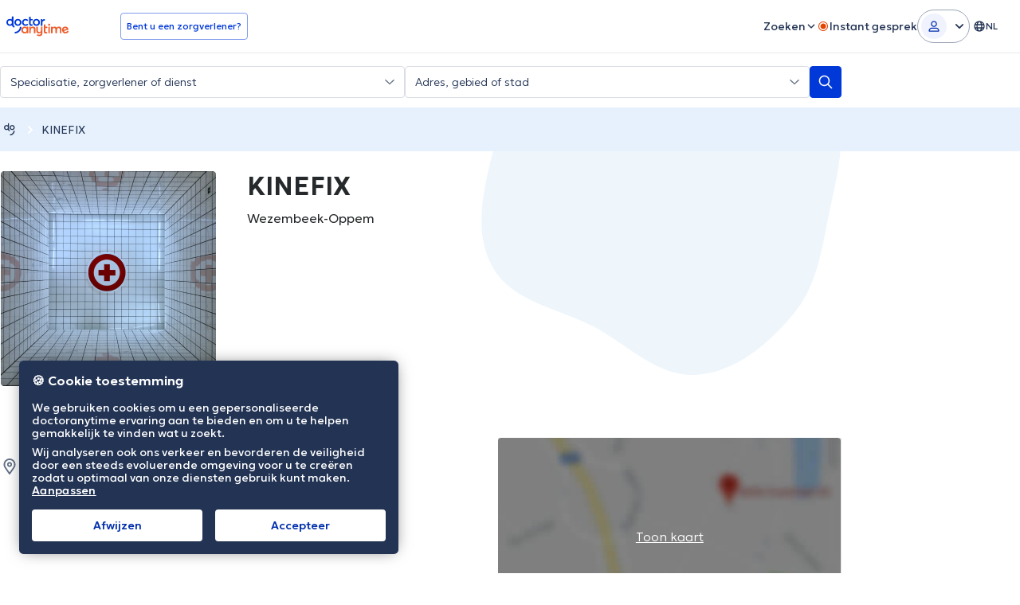

--- FILE ---
content_type: text/javascript
request_url: https://www.doctoranytime.be/dist/js/hospital-profile-v2.js?v=iPdAfC1B731gJB7D4gwhAaBnPcjq5JSmQ7XGO4HJxEo
body_size: 71758
content:
/*!
* JavaScript Cookie v2.2.1
* https://github.com/js-cookie/js-cookie
*
* Copyright 2006, 2015 Klaus Hartl & Fagner Brack
* Released under the MIT license
*/(function(c){var p;if(typeof define=="function"&&define.amd&&(define(c),p=!0),typeof exports=="object"&&(module.exports=c(),p=!0),!p){var C=window.Cookies,r=window.Cookies=c();r.noConflict=function(){return window.Cookies=C,r}}})(function(){function c(){for(var r=0,i={};r<arguments.length;r++){var u=arguments[r];for(var s in u)i[s]=u[s]}return i}function p(r){return r.replace(/(%[0-9A-Z]{2})+/g,decodeURIComponent)}function C(r){function i(){}function u(n,o,e){if(!(typeof document>"u")){e=c({path:"/"},i.defaults,e),typeof e.expires=="number"&&(e.expires=new Date(new Date*1+e.expires*864e5)),e.expires=e.expires?e.expires.toUTCString():"";try{var g=JSON.stringify(o);/^[\{\[]/.test(g)&&(o=g)}catch{}o=r.write?r.write(o,n):encodeURIComponent(String(o)).replace(/%(23|24|26|2B|3A|3C|3E|3D|2F|3F|40|5B|5D|5E|60|7B|7D|7C)/g,decodeURIComponent),n=encodeURIComponent(String(n)).replace(/%(23|24|26|2B|5E|60|7C)/g,decodeURIComponent).replace(/[\(\)]/g,escape);var t="";for(var d in e)e[d]&&(t+="; "+d,e[d]!==!0&&(t+="="+e[d].split(";")[0]));return document.cookie=n+"="+o+t}}function s(n,o){if(!(typeof document>"u")){for(var e={},g=document.cookie?document.cookie.split("; "):[],t=0;t<g.length;t++){var d=g[t].split("="),f=d.slice(1).join("=");!o&&f.charAt(0)==='"'&&(f=f.slice(1,-1));try{var l=p(d[0]);if(f=(r.read||r)(f,l)||p(f),o)try{f=JSON.parse(f)}catch{}if(e[l]=f,n===l)break}catch{}}return n?e[n]:e}}return i.set=u,i.get=function(n){return s(n,!1)},i.getJSON=function(n){return s(n,!0)},i.remove=function(n,o){u(n,"",c(o,{expires:-1}))},i.defaults={},i.withConverter=C,i}return C(function(){})});

jQuery(function(n){AppSettingsHelper.init()});var AppSettingsHelper=function(){function n(){}function i(){return window.globalSettings}function o(t){return window.globalSettings[t]}function f(t,r){var e="";switch(t){case"es":r=="mx"?e="EB9VkMPeGRR":r=="ec"?e="J64RAtVakEs":r=="co"?e="6OHOA4W4ZxN":r=="pe"?e="6GCtHtrsImM":r=="ar"?e="2foW1vFQGNo":e="EB9VkMPeGRR";break;case"fr":e="3tU2VBZLGge";break;case"nl":e="RPK4klGZV5M";break;default:e="9quOLLGmmmT";break}return e}return{init:n,settings:i,getSetting:o,getSetupTourId:f}}();Array.prototype.find||Object.defineProperty(Array.prototype,"find",{value:function(n){if(this==null)throw new TypeError('"this" is null or not defined');var i=Object(this),o=i.length>>>0;if(typeof n!="function")throw new TypeError("predicate must be a function");for(var f=arguments[1],t=0;t<o;){var r=i[t];if(n.call(f,r,t,i))return r;t++}},configurable:!0,writable:!0});

$(function(){LanguageHelper.init()});var LanguageHelper=function(){function n(){}function e(){return AppSettingsHelper.getSetting("CurrentLanguage")}function g(t){return e()!==AppSettingsHelper.getSetting("DefaultLanguage")&&(t="/"+e()+t),t}return{init:n,getSelectedLanguage:e,createLocalizedUrl:g}}();

$(function(){LoginHelper.logout($(".da-btn-logout")),$("body").on("click",".js-email-exists",function(f){f.preventDefault(),LoginHelper.emailExists_actionOnClick()}),$(document).on("click","#loginAsDoctor",function(f){f.preventDefault();const p=s=>{if(s.Success){const d="/RoutedAccount/LoginWithCode";let m="";s.Data&&s.Data.LockoutEnd&&(m=s.Data.LockoutEnd),window.localStorage.setItem("loginWithCode.LockoutEnd",m),window.location.href=LanguageHelper.createLocalizedUrl(d);return}typeof UIToastr=="function"&&UIToastr.show_nofitication("error",s.Message)},v=s=>{typeof UIToastr=="function"&&UIToastr.show_nofitication("error","An error occured")};$.ajax({type:"POST",url:LanguageHelper.createLocalizedUrl("/account/GetOneTimePassword"),success:p,error:v})})});var LoginHelper=function(){var f={},p=null,v=null,s=null,d=null,m=null,c=null;function x(e){var a=e.find("#login-button"),i=e.find("#email"),r=e.find("#password");a.on("click",function(){return g()}),i.on("keypress",function(t){var o=t.keyCode||t.which;if(o==13)return t.preventDefault(),g()}),r.on("keypress",function(t){var o=t.keyCode||t.which;if(o==13)return t.preventDefault(),g()})}function g(){var e=!0,a=$("#email").val(),i=$("#password").val();if($(".error-wrong-details").addClass("hidden"),a?(a=a.trim(),$(".error-required").addClass("hidden"),ValidationHelper.isValidEmailAddress(a)?$(".error-email").addClass("hidden"):(e=!1,$(".error-email").removeClass("hidden"))):(e=!1,$(".error-required").removeClass("hidden")),i?$(".error-password").addClass("hidden"):(e=!1,$(".error-password").removeClass("hidden")),!e)return c?.(),!1;var r=LanguageHelper.createLocalizedUrl("/Account/LoginAjax"),t={email:a,password:i};AjaxHelper.postRequest(r,t,function(o){if(o.Success===1)if(s!=null)s();else{$('<div class="loader-spin" ></div>').appendTo("#registered-user-form");var u=LanguageHelper.createLocalizedUrl("/patient/PatientProfileJson");AjaxHelper.postRequest(u,f,function(l){if(l.Success==1){var n=$("#patient-details"),w=$("#p-register-form-button"),M=$("#nextStepForm-btn");if(n.empty(),n.html(l.HtmlResult),$("#PatientDetails_IntMobilePhone").length>0&&DAHelper.initializeIntTelInput($("#PatientDetails_IntMobilePhone"),"MOBILE",$("#PatientDetails_MobilePhone").val()),$(".auth-link").hide(),w.text(LocalizedResources.Get("Authentication.Continue")),M.text(LocalizedResources.Get("Authentication.Continue")),s!=null)s();else{$('.tabs-nav--steps a[data-tab="registered-user-tab"]').parent().remove(),$('div[data-tab-content="registered-user-tab"]').remove();var P=$('.tabs-nav--steps a[data-tab="new-user-tab"]');P.addClass("tab--active"),P.text($("input[name=ExistingUser]").val()),$('div[data-tab-content="new-user-tab"]').addClass("tab--active"),$(".steps__item--last").addClass("steps__complete"),$("#p-register-form").valid()}}})}else d?.(),$(".error-wrong-details").removeClass("hidden"),$(".error-occured").addClass("hidden")},function(o){d?.(),$(".error-wrong-details").addClass("hidden"),$(".error-occured").removeClass("hidden")})}function R(e){e.on("click",function(a){a.preventDefault();var i=$(this).parents("form"),r=i.find("input[name=__RequestVerificationToken]").val(),t="/account/LogOutAjax",o={__RequestVerificationToken:r};AjaxHelper.postRequest(t,o,L)})}const E=()=>{const e=window.analytics;e&&e.reset&&typeof e.reset=="function"&&e?.reset()};function L(e){E(),e.Data.RedirectTo?window.location=e.Data.RedirectTo:window.location.reload()}function A(e){document.addEventListener("nextStepFormButtonClick",e)}function C(e){f=e}function D(e){p=e}function _(e){v=e}function k(e){s=e}function b(e){d=e}function I(e){m=e}function U(e){c=e}function y(){document.dispatchEvent(new CustomEvent("nextStepFormButtonClick",{bubbles:!0,detail:{}}))}function F(e){var a=$("#registered-user-form #email").val(),i=encodeURIComponent(e),r=LanguageHelper.createLocalizedUrl("/account/reset");r+="?returnURL="+i,a&&a.trim()!==""&&(r+="&username="+a.trim()),window.location=r}function H(e){var a=LanguageHelper.createLocalizedUrl("/RoutedAccount/EmailExists"),i=$(e),r={email:i.val()};AjaxHelper.postRequest(a,r,function(t){t.Success?($("#emailExists").show(),$("#emailExists #emailExists_message").text(t.Message)):($("#emailExists").hide(),$("#emailExists #emailExists_message").empty())})}function q(){if(m)return m(),!1;$("[data-tab='registered-user-tab']").click(),$("#registered-user-form #email").val($("#PatientDetails_Email").val())}function S(e="#PatientDetails_Email",a=()=>!1){var i=$(e);i.attr("data-val-localizedemailunused")&&i.rules("add",{remote:{url:LanguageHelper.createLocalizedUrl("/RoutedAccount/EmailExists"),type:"POST",cache:!1,data:{email:()=>i.val()},dataType:"json",dataFilter:function(t){return a(i.val())||!JSON.parse(t).Success}},messages:{remote:function(){let t=i.attr("data-val-localizedemailunused");const o=i.attr("data-val-localizedemailunusedlinktext");return o&&(t+=` <a href="#" class="js-email-exists" style="cursor: pointer; color: #002282 !important;"> ${o} </a>`),t}}})}function z(){var e=$("#p-register-form"),a=$("#p-register-form-button"),i=e.valid();if(!i){var r=e.find('.password-wrapper input[type="password"]');try{if(!r.valid()){var t=e.find(".password-wrapper #requirements #initial");t.text("")}}catch(l){console.error(l)}return!1}if($("#PatientDetails_PatientId").val()){h(e,a);return}else{var o=LanguageHelper.createLocalizedUrl("/RoutedAccount/EmailExists"),u={email:$("#PatientDetails_Email").val().trim()};AjaxHelper.postRequest(o,u,function(l){if(l.Success){$("#emailExists").show(),$("#emailExists_message").text(l.Message);return}else h(e,a)})}}function h(e,a){if(p!=null){p();return}else{$("#emailExists").hide(),$("#emailExists_message").empty(),a.attr("disabled","disabled");var i=LanguageHelper.createLocalizedUrl("/patient/RegisterPatientAjax"),r=$("#p-register-form").serialize();AjaxHelper.postRequest(i,r,function(t){if(t.Success){a.removeAttr("disabled"),v!=null?v(t.Data):setTimeout(function(){location.reload()},2e3);return}else a.removeAttr("disabled"),e.find(".return_message").show(),e.find(".js-patient-registration-message").text(t.Message)})}}function j(){var e=$("#login-form"),a=$("#redirect-url-wrapper");e.validate({rules:{email:{required:!0},password:{required:!0}},messages:{email:{required:LocalizedResources.Get("Patient.RegistrationForm.EmailMissing")},password:{required:LocalizedResources.Get("Patient.RegistrationForm.PasswordMissing")}}});var i=e.valid();if(!i)return c?.(),!1;var r=$('<div class="loader-spin" ></div>');r.appendTo(e);var t=e.find("input[name=email]").val(),o=e.find("input[name=password]").val(),u=LanguageHelper.createLocalizedUrl("/account/loginajax"),l={email:t,password:o},n=a.find("input[name='redirectUrl']");AjaxHelper.postRequest(u,l,function(w){r.remove(),w.Success===1?s!=null?s():n&&n.val()?window.location.href=n.val():location.reload():(e.find(".js-invalid-credentials").removeClass("hidden"),d?.())})}function T(){var e=$("#forgot-psw");e.validate({rules:{email:{required:!0},"ResetPassword.IntPhone":{required:!0}},messages:{email:{required:LocalizedResources.Get("Patient.RegistrationForm.EmailMissing")},"ResetPassword.IntPhone":{required:LocalizedResources.Get("Patient.RegistrationForm.MobilePhoneMissing")}}});var a=e.valid();if(!a)return c?.(),!1;var i=e.find("input[name=email]").val(),r=e.find("#ResetPassword_IntPhone").val(),t=e.find(".selected-dial-code").text().trim();r===void 0?r="":r=t+r;var o=encodeURI(window.location.pathname)+encodeURI(window.location.search),u=LanguageHelper.createLocalizedUrl("/RoutedAccount/ResetFromPopup"),l={ResetPassword:{Username:i.trim(),Phone:r,PhoneCountryCode:t,ReturnUrl:o,LinkForEmail:i.trim()}};AjaxHelper.postRequest(u,l,function(n){n.Success===1?(n.Data.ResetPassword.Errors&&($(".no-user.phone-invalid").length==0?$("#forgot-psw .form-element").append("<span class='no-user phone-invalid error'>"+n.Data.ResetPassword.Errors+"</span>"):$(".no-user.phone-invalid").text(n.Data.ResetPassword.Errors),$(".forgot-psw-email-input").on("keyup",function(){$(".forgot-psw-email-input").val()==""&&$(".no-user ").text("")})),n.Data.RequiresPhoneValidation&&!n.Data.ResetPassword.Errors&&($(".no-user").remove(),$("#forgot-psw .form-element").append(n.Data.PhontInputHtml),DAHelper.initializeIntTelInput($("#ResetPassword_IntPhone"),"FIXED_LINE_OR_MOBILE",$(".selectedCountryCode").val()),DAHelper.isInputNumber($("#ResetPassword_IntPhone"))),n.Data.IsFormSuccess&&($("#forgot-psw").remove(),$("#success-reset").append(n.Data.PhontInputHtml))):n.Error&&(n.Data.ResetPassword.Errors&&($(".no-user.phone-invalid").length==0?$("#forgot-psw .form-element").append("<span class='no-user phone-invalid error'>"+n.Data.ResetPassword.Errors+"</span>"):$(".no-user.phone-invalid").text(n.Data.ResetPassword.Errors)),$("#ResetPassword_IntPhone").on("keyup",function(){$("#ResetPassword_IntPhone").val()==""&&$(".phone-invalid").text("")}))})}return{loginPatient:x,logout:R,onNextStepFormButtonClick:A,setPatientLoginData:C,afterLoginAction:k,afterLoginFailedAction:b,afterEmailExistsAction:I,afterPatientFieldValidationAction:D,afterPatientRegistrationAction:_,setOnInvalidFormSubmit:U,nextStepFormButtonClick:y,forgotPassword:F,checkEmail:H,emailExists_actionOnClick:q,validateAndRegisterPatient:z,loginAjax:j,resetPasswordAjax:T,addEmailExistsValidityRules:S}}();

var DataLayerHelper=function(){let o=!1;const r=()=>new Promise(e=>{if(o){e();return}window.__TsDataLayerHelperReady?(e(),o=!0,delete window.__TsDataLayerHelperReady):document.addEventListener("TS:DataLayerHelperReady",()=>{e(),o=!0,delete window.__TsDataLayerHelperReady},{once:!0})}),a=async(e,t)=>{await r(),document.dispatchEvent(new CustomEvent(e,{detail:t}))};function i({eventName:e,eventLabel:t,eventCategory:n}={}){a("GA4:Emit",{eventName:e,eventLabel:t,eventCategory:n})}function d(e){a("GA4:EmitCustomEvent",e)}function m(e){a("GA4:EmitCustomEvent",{method:"emitFireHotjarEvent",params:{area:e}})}function s(e,t,n){a("GA4:EmitCustomEvent",{method:"emitFireRemarketingTag",params:{id:e,type:t,value:n}})}function u(e,t,n){a("GA4:EmitCustomEvent",{method:"emitECommerceAddToCart",params:{doctorId:e,doctorName:t,specName:n}})}return{trackUniversalEvent:i,emitHotjarEvent:m,updateRemarketingDataLayer:s,updateEcommerce:u,dataLayerPush:d}}();

jQuery(function(Q){Q(".admin-debug-toggleable-info").length>0&&document.addEventListener("keydown",A=>{A.ctrlKey&&A.altKey&&A.shiftKey&&A.key==="A"&&(new Audio("[data-uri]").play(),Q(".admin-debug-toggleable-info").toggle())})});

(function(s){"use strict";typeof define=="function"&&define.amd?define(["jquery"],s):s(typeof exports=="object"&&typeof require=="function"?require("jquery"):jQuery)})(function(s){"use strict";var y={escapeRegExChars:function(e){return e.replace(/[|\\{}()[\]^$+*?.]/g,"\\$&")},createNode:function(e){var t=document.createElement("div");return t.className=e,t.style.position="absolute",t.style.display="none",t}},g={ESC:27,TAB:9,RETURN:13,LEFT:37,UP:38,RIGHT:39,DOWN:40},v=s.noop;function d(e,t){var n=this;n.element=e,n.el=s(e),n.suggestions=[],n.badQueries=[],n.selectedIndex=-1,n.currentValue=n.element.value,n.timeoutId=null,n.cachedResponse={},n.onChangeTimeout=null,n.onChange=null,n.isLocal=!1,n.suggestionsContainer=null,n.noSuggestionsContainer=null,n.options=s.extend(!0,{},d.defaults,t),n.classes={selected:"autocomplete-selected",suggestion:"autocomplete-suggestion"},n.hint=null,n.hintValue="",n.selection=null,n.initialize(),n.setOptions(t)}d.utils=y,s.Autocomplete=d,d.defaults={ajaxSettings:{},autoSelectFirst:!1,appendTo:"body",serviceUrl:null,lookup:null,onSelect:null,onHint:null,width:"auto",minChars:1,maxHeight:300,deferRequestBy:0,params:{},formatResult:S,formatGroup:w,delimiter:null,zIndex:9999,type:"GET",noCache:!1,onSearchStart:v,onSearchComplete:v,onSearchError:v,preserveInput:!1,containerClass:"autocomplete-suggestions",tabDisabled:!1,dataType:"text",currentRequest:null,triggerSelectOnValidInput:!0,preventBadQueries:!0,lookupFilter:x,paramName:"query",transformResult:b,showNoSuggestionNotice:!1,noSuggestionNotice:"No results",orientation:"bottom",forceFixPosition:!1};function x(e,t,n){return e.value.toLowerCase().indexOf(n)!==-1}function b(e){return typeof e=="string"?JSON.parse(e):e}function S(e,t){if(!t)return e.value;var n="("+y.escapeRegExChars(t)+")";return e.value.replace(new RegExp(n,"gi"),"<strong>$1</strong>").replace(/&/g,"&amp;").replace(/</g,"&lt;").replace(/>/g,"&gt;").replace(/"/g,"&quot;").replace(/&lt;(\/?strong)&gt;/g,"<$1>")}function w(e,t){return'<div class="autocomplete-group">'+t+"</div>"}d.prototype={initialize:function(){var e=this,t="."+e.classes.suggestion,n=e.classes.selected,o=e.options,i;e.element.setAttribute("autocomplete","off"),e.noSuggestionsContainer=s('<div class="autocomplete-no-suggestion"></div>').html(this.options.noSuggestionNotice).get(0),e.suggestionsContainer=d.utils.createNode(o.containerClass),i=s(e.suggestionsContainer),i.appendTo(o.appendTo||"body"),o.width!=="auto"&&i.css("width",o.width),i.on("mouseover.autocomplete",t,function(){e.activate(s(this).data("index"))}),i.on("mouseout.autocomplete",function(){e.selectedIndex=-1,i.children("."+n).removeClass(n)}),i.on("click.autocomplete",t,function(){e.select(s(this).data("index"))}),i.on("click.autocomplete",function(){clearTimeout(e.blurTimeoutId)}),e.fixPositionCapture=function(){e.visible&&e.fixPosition()},s(window).on("resize.autocomplete",e.fixPositionCapture),e.el.on("keydown.autocomplete",function(a){e.onKeyPress(a)}),e.el.on("keyup.autocomplete",function(a){e.onKeyUp(a)}),e.el.on("blur.autocomplete",function(){e.onBlur()}),e.el.on("focus.autocomplete",function(){e.onFocus()}),e.el.on("change.autocomplete",function(a){e.onKeyUp(a)}),e.el.on("input.autocomplete",function(a){e.onKeyUp(a)})},onFocus:function(){var e=this;e.disabled||(e.fixPosition(),e.el.val().length>=e.options.minChars&&e.onValueChange())},onBlur:function(){var e=this,t=e.options,n=e.el.val(),o=e.getQuery(n);e.blurTimeoutId=setTimeout(function(){e.hide(),e.selection&&e.currentValue!==o&&(t.onInvalidateSelection||s.noop).call(e.element)},200)},abortAjax:function(){var e=this;e.currentRequest&&(e.currentRequest.abort(),e.currentRequest=null)},setOptions:function(e){var t=this,n=s.extend({},t.options,e);t.isLocal=Array.isArray(n.lookup),t.isLocal&&(n.lookup=t.verifySuggestionsFormat(n.lookup)),n.orientation=t.validateOrientation(n.orientation,"bottom"),s(t.suggestionsContainer).css({"max-height":n.maxHeight+"px",width:n.width+"px","z-index":n.zIndex}),this.options=n},clearCache:function(){this.cachedResponse={},this.badQueries=[]},clear:function(){this.clearCache(),this.currentValue="",this.suggestions=[]},disable:function(){var e=this;e.disabled=!0,clearTimeout(e.onChangeTimeout),e.abortAjax()},enable:function(){this.disabled=!1},fixPosition:function(){var e=this,t=s(e.suggestionsContainer),n=t.parent().get(0);if(!(n!==document.body&&!e.options.forceFixPosition)){var o=e.options.orientation,i=t.outerHeight(),a=e.el.outerHeight(),r=e.el.offset(),u={top:r.top,left:r.left};if(o==="auto"){var c=s(window).height(),l=s(window).scrollTop(),h=-l+r.top-i,p=l+c-(r.top+a+i);o=Math.max(h,p)===h?"top":"bottom"}if(o==="top"?u.top+=-i:u.top+=a,n!==document.body){var C=t.css("opacity"),f;e.visible||t.css("opacity",0).show(),f=t.offsetParent().offset(),u.top-=f.top,u.top+=n.scrollTop,u.left-=f.left,e.visible||t.css("opacity",C).hide()}e.options.width==="auto"&&(u.width=e.el.outerWidth()+"px"),t.css(u)}},isCursorAtEnd:function(){var e=this,t=e.el.val().length,n=e.element.selectionStart,o;return typeof n=="number"?n===t:document.selection?(o=document.selection.createRange(),o.moveStart("character",-t),t===o.text.length):!0},onKeyPress:function(e){var t=this;if(!t.disabled&&!t.visible&&e.which===g.DOWN&&t.currentValue){t.suggest();return}if(!(t.disabled||!t.visible)){switch(e.which){case g.ESC:t.el.val(t.currentValue),t.hide();break;case g.RIGHT:if(t.hint&&t.options.onHint&&t.isCursorAtEnd()){t.selectHint();break}return;case g.TAB:if(t.hint&&t.options.onHint){t.selectHint();return}if(t.selectedIndex===-1){t.hide();return}if(t.select(t.selectedIndex),t.options.tabDisabled===!1)return;break;case g.RETURN:if(t.selectedIndex===-1){t.hide();return}t.select(t.selectedIndex);break;case g.UP:t.moveUp();break;case g.DOWN:t.moveDown();break;default:return}e.stopImmediatePropagation(),e.preventDefault()}},onKeyUp:function(e){var t=this;if(!t.disabled){switch(e.which){case g.UP:case g.DOWN:return}clearTimeout(t.onChangeTimeout),t.currentValue!==t.el.val()&&(t.findBestHint(),t.options.deferRequestBy>0?t.onChangeTimeout=setTimeout(function(){t.onValueChange()},t.options.deferRequestBy):t.onValueChange())}},onValueChange:function(){if(this.ignoreValueChange){this.ignoreValueChange=!1;return}var e=this,t=e.options,n=e.el.val(),o=e.getQuery(n);if(e.selection&&e.currentValue!==o&&(e.selection=null,(t.onInvalidateSelection||s.noop).call(e.element)),clearTimeout(e.onChangeTimeout),e.currentValue=n,e.selectedIndex=-1,t.triggerSelectOnValidInput&&e.isExactMatch(o)){e.select(0);return}o.length<t.minChars?e.hide():e.getSuggestions(o)},isExactMatch:function(e){var t=this.suggestions;return t.length===1&&t[0].value.toLowerCase()===e.toLowerCase()},getQuery:function(e){var t=this.options.delimiter,n;return t?(n=e.split(t),n[n.length-1].trim()):e},getSuggestionsLocal:function(e){var t=this,n=t.options,o=e.toLowerCase(),i=n.lookupFilter,a=parseInt(n.lookupLimit,10),r;return r={suggestions:s.grep(n.lookup,function(u){return i(u,e,o)})},a&&r.suggestions.length>a&&(r.suggestions=r.suggestions.slice(0,a)),r},getSuggestions:function(e){var t,n=this,o=n.options,i=o.serviceUrl,a,r,u;if(o.params[o.paramName]=e,o.onSearchStart.call(n.element,o.params)!==!1){if(a=o.ignoreParams?null:o.params,typeof o.lookup=="function"){o.lookup(e,function(c){n.suggestions=c.suggestions,n.suggest(),o.onSearchComplete.call(n.element,e,c.suggestions)});return}n.isLocal?t=n.getSuggestionsLocal(e):(typeof i=="function"&&(i=i.call(n.element,e)),r=i+"?"+s.param(a||{}),t=n.cachedResponse[r]),t&&Array.isArray(t.suggestions)?(n.suggestions=t.suggestions,n.suggest(),o.onSearchComplete.call(n.element,e,t.suggestions)):n.isBadQuery(e)?o.onSearchComplete.call(n.element,e,[]):(n.abortAjax(),u={url:i,data:a,type:o.type,dataType:o.dataType},s.extend(u,o.ajaxSettings),n.currentRequest=s.ajax(u).done(function(c){var l;n.currentRequest=null,l=o.transformResult(c,e),n.processResponse(l,e,r),o.onSearchComplete.call(n.element,e,l.suggestions)}).fail(function(c,l,h){o.onSearchError.call(n.element,e,c,l,h)}))}},isBadQuery:function(e){if(!this.options.preventBadQueries)return!1;for(var t=this.badQueries,n=t.length;n--;)if(e.indexOf(t[n])===0)return!0;return!1},hide:function(){var e=this,t=s(e.suggestionsContainer);typeof e.options.onHide=="function"&&e.visible&&e.options.onHide.call(e.element,t),e.visible=!1,e.selectedIndex=-1,clearTimeout(e.onChangeTimeout),s(e.suggestionsContainer).hide(),e.onHint(null)},suggest:function(){if(!this.suggestions.length){this.options.showNoSuggestionNotice?this.noSuggestions():this.hide();return}var e=this,t=e.options,n=t.groupBy,o=t.formatResult,i=e.getQuery(e.currentValue),a=e.classes.suggestion,r=e.classes.selected,u=s(e.suggestionsContainer),c=s(e.noSuggestionsContainer),l=t.beforeRender,h="",p,C=function(f){var m=f.data[n];return p===m?"":(p=m,t.formatGroup(f,p))};if(t.triggerSelectOnValidInput&&e.isExactMatch(i)){e.select(0);return}s.each(e.suggestions,function(f,m){n&&(h+=C(m,i,f)),h+='<div class="'+a+'" data-index="'+f+'">'+o(m,i,f)+"</div>"}),this.adjustContainerWidth(),c.detach(),u.html(h),typeof l=="function"&&l.call(e.element,u,e.suggestions),e.fixPosition(),u.show(),t.autoSelectFirst&&(e.selectedIndex=0,u.scrollTop(0),u.children("."+a).first().addClass(r)),e.visible=!0,e.findBestHint()},noSuggestions:function(){var e=this,t=e.options.beforeRender,n=s(e.suggestionsContainer),o=s(e.noSuggestionsContainer);this.adjustContainerWidth(),o.detach(),n.empty(),n.append(o),typeof t=="function"&&t.call(e.element,n,e.suggestions),e.fixPosition(),n.show(),e.visible=!0},adjustContainerWidth:function(){var e=this,t=e.options,n,o=s(e.suggestionsContainer);t.width==="auto"?(n=e.el.outerWidth(),o.css("width",n>0?n:300)):t.width==="flex"&&o.css("width","")},findBestHint:function(){var e=this,t=e.el.val().toLowerCase(),n=null;t&&(s.each(e.suggestions,function(o,i){var a=i.value.toLowerCase().indexOf(t)===0;return a&&(n=i),!a}),e.onHint(n))},onHint:function(e){var t=this,n=t.options.onHint,o="";e&&(o=t.currentValue+e.value.substr(t.currentValue.length)),t.hintValue!==o&&(t.hintValue=o,t.hint=e,typeof n=="function"&&n.call(t.element,o))},verifySuggestionsFormat:function(e){return e.length&&typeof e[0]=="string"?s.map(e,function(t){return{value:t,data:null}}):e},validateOrientation:function(e,t){return e=(e||"").trim().toLowerCase(),s.inArray(e,["auto","bottom","top"])===-1&&(e=t),e},processResponse:function(e,t,n){var o=this,i=o.options;e.suggestions=o.verifySuggestionsFormat(e.suggestions),i.noCache||(o.cachedResponse[n]=e,i.preventBadQueries&&!e.suggestions.length&&o.badQueries.push(t)),t===o.getQuery(o.currentValue)&&(o.suggestions=e.suggestions,o.suggest())},activate:function(e){var t=this,n,o=t.classes.selected,i=s(t.suggestionsContainer),a=i.find("."+t.classes.suggestion);return i.find("."+o).removeClass(o),t.selectedIndex=e,t.selectedIndex!==-1&&a.length>t.selectedIndex?(n=a.get(t.selectedIndex),s(n).addClass(o),n):null},selectHint:function(){var e=this,t=s.inArray(e.hint,e.suggestions);e.select(t)},select:function(e){var t=this;t.hide(),t.onSelect(e)},moveUp:function(){var e=this;if(e.selectedIndex!==-1){if(e.selectedIndex===0){s(e.suggestionsContainer).children("."+e.classes.suggestion).first().removeClass(e.classes.selected),e.selectedIndex=-1,e.ignoreValueChange=!1,e.el.val(e.currentValue),e.findBestHint();return}e.adjustScroll(e.selectedIndex-1)}},moveDown:function(){var e=this;e.selectedIndex!==e.suggestions.length-1&&e.adjustScroll(e.selectedIndex+1)},adjustScroll:function(e){var t=this,n=t.activate(e);if(n){var o,i,a,r=s(n).outerHeight();o=n.offsetTop,i=s(t.suggestionsContainer).scrollTop(),a=i+t.options.maxHeight-r,o<i?s(t.suggestionsContainer).scrollTop(o):o>a&&s(t.suggestionsContainer).scrollTop(o-t.options.maxHeight+r),t.options.preserveInput||(t.ignoreValueChange=!0,t.el.val(t.getValue(t.suggestions[e].value))),t.onHint(null)}},onSelect:function(e){var t=this,n=t.options.onSelect,o=t.suggestions[e];t.currentValue=t.getValue(o.value),t.currentValue!==t.el.val()&&!t.options.preserveInput&&t.el.val(t.currentValue),t.onHint(null),t.suggestions=[],t.selection=o,typeof n=="function"&&n.call(t.element,o)},getValue:function(e){var t=this,n=t.options.delimiter,o,i;return!n||(o=t.currentValue,i=o.split(n),i.length===1)?e:o.substr(0,o.length-i[i.length-1].length)+e},dispose:function(){var e=this;e.el.off(".autocomplete").removeData("autocomplete"),s(window).off("resize.autocomplete",e.fixPositionCapture),s(e.suggestionsContainer).remove()}},s.fn.devbridgeAutocomplete=function(e,t){var n="autocomplete";return arguments.length?this.each(function(){var o=s(this),i=o.data(n);typeof e=="string"?i&&typeof i[e]=="function"&&i[e](t):(i&&i.dispose&&i.dispose(),i=new d(this,e),o.data(n,i))}):this.first().data(n)},s.fn.autocomplete||(s.fn.autocomplete=s.fn.devbridgeAutocomplete)});

/*! Magnific Popup - v1.1.0 - 2016-02-20
 * http://dimsemenov.com/plugins/magnific-popup/
 * Copyright (c) 2016 Dmitry Semenov; */(function(o){typeof define=="function"&&define.amd?define(["jquery"],o):o(typeof exports=="object"?require("jquery"):window.jQuery||window.Zepto)})(function(o){var h="Close",U="BeforeClose",ee="AfterClose",te="BeforeAppend",A="MarkupParse",B="Open",Y="Change",L="mfp",d="."+L,x="mfp-ready",D="mfp-removing",N="mfp-prevent-close",e,k=function(){},H=!!window.jQuery,F,v=o(window),m,P,C,Q,u=function(t,r){e.ev.on(L+t+d,r)},_=function(t,r,i,n){var a=document.createElement("div");return a.className="mfp-"+t,i&&(a.innerHTML=i),n?r&&r.appendChild(a):(a=o(a),r&&a.appendTo(r)),a},f=function(t,r){e.ev.triggerHandler(L+t,r),e.st.callbacks&&(t=t.charAt(0).toLowerCase()+t.slice(1),e.st.callbacks[t]&&e.st.callbacks[t].apply(e,o.isArray(r)?r:[r]))},j=function(t){return(t!==Q||!e.currTemplate.closeBtn)&&(e.currTemplate.closeBtn=o(e.st.closeMarkup.replace("%title%",e.st.tClose)),Q=t),e.currTemplate.closeBtn},R=function(){o.magnificPopup.instance||(e=new k,e.init(),o.magnificPopup.instance=e)},re=function(){var t=document.createElement("p").style,r=["ms","O","Moz","Webkit"];if(t.transition!==void 0)return!0;for(;r.length;)if(r.pop()+"Transition"in t)return!0;return!1};k.prototype={constructor:k,init:function(){var t=navigator.appVersion;e.isLowIE=e.isIE8=document.all&&!document.addEventListener,e.isAndroid=/android/gi.test(t),e.isIOS=/iphone|ipad|ipod/gi.test(t),e.supportsTransition=re(),e.probablyMobile=e.isAndroid||e.isIOS||/(Opera Mini)|Kindle|webOS|BlackBerry|(Opera Mobi)|(Windows Phone)|IEMobile/i.test(navigator.userAgent),m=o(document),e.popupsCache={}},open:function(t){var r;if(t.isObj===!1){e.items=t.items.toArray(),e.index=0;var i=t.items,n;for(r=0;r<i.length;r++)if(n=i[r],n.parsed&&(n=n.el[0]),n===t.el[0]){e.index=r;break}}else e.items=o.isArray(t.items)?t.items:[t.items],e.index=t.index||0;if(e.isOpen){e.updateItemHTML();return}if(e.types=[],C="",t.mainEl&&t.mainEl.length?e.ev=t.mainEl.eq(0):e.ev=m,t.key?(e.popupsCache[t.key]||(e.popupsCache[t.key]={}),e.currTemplate=e.popupsCache[t.key]):e.currTemplate={},e.st=o.extend(!0,{},o.magnificPopup.defaults,t),e.fixedContentPos=e.st.fixedContentPos==="auto"?!e.probablyMobile:e.st.fixedContentPos,e.st.modal&&(e.st.closeOnContentClick=!1,e.st.closeOnBgClick=!1,e.st.showCloseBtn=!1,e.st.enableEscapeKey=!1),!e.bgOverlay){e.bgOverlay=_("bg").on("click"+d,function(){e.close()});let w=!1;e.wrap=_("wrap").attr("tabindex",-1).on("mousedown"+d,function(p){w=!e._checkIfClose(p.target)}).on("click"+d,function(p){!w&&e._checkIfClose(p.target)&&e.close()}),e.container=_("container",e.wrap)}e.contentContainer=_("content"),e.st.preloader&&(e.preloader=_("preloader",e.container,e.st.tLoading));var a=o.magnificPopup.modules;for(r=0;r<a.length;r++){var s=a[r];s=s.charAt(0).toUpperCase()+s.slice(1),e["init"+s].call(e)}f("BeforeOpen"),e.st.showCloseBtn&&(e.st.closeBtnInside?(u(A,function(w,p,E,ae){E.close_replaceWith=j(ae.type)}),C+=" mfp-close-btn-in"):e.wrap.append(j())),e.st.alignTop&&(C+=" mfp-align-top"),e.fixedContentPos?e.wrap.css({overflow:e.st.overflowY,overflowX:"hidden",overflowY:e.st.overflowY}):e.wrap.css({top:v.scrollTop(),position:"absolute"}),(e.st.fixedBgPos===!1||e.st.fixedBgPos==="auto"&&!e.fixedContentPos)&&e.bgOverlay.css({height:m.height(),position:"absolute"}),e.st.enableEscapeKey&&m.on("keyup"+d,function(w){w.keyCode===27&&e.close()}),v.on("resize"+d,function(){e.updateSize()}),e.st.closeOnContentClick||(C+=" mfp-auto-cursor"),C&&e.wrap.addClass(C);var c=e.wH=v.height(),l={};if(e.fixedContentPos&&e._hasScrollBar(c)){var M=e._getScrollbarSize();M&&(l.marginRight=M)}e.fixedContentPos&&(e.isIE7?o("body, html").css("overflow","hidden"):l.overflow="hidden");var I=e.st.mainClass;return e.isIE7&&(I+=" mfp-ie7"),I&&e._addClassToMFP(I),e.updateItemHTML(),f("BuildControls"),o("html").css(l),e.bgOverlay.add(e.wrap).prependTo(e.st.prependTo||o(document.body)),e._lastFocusedEl=document.activeElement,setTimeout(function(){e.content?(e._addClassToMFP(x),e._setFocus()):e.bgOverlay.addClass(x),m.on("focusin"+d,e._onFocusIn)},16),e.isOpen=!0,e.updateSize(c),f(B),t},close:function(){e.isOpen&&(f(U),e.isOpen=!1,e.st.removalDelay&&!e.isLowIE&&e.supportsTransition?(e._addClassToMFP(D),setTimeout(function(){e._close()},e.st.removalDelay)):e._close())},_close:function(){f(h);var t=D+" "+x+" ";if(e.bgOverlay.detach(),e.wrap.detach(),e.container.empty(),e.st.mainClass&&(t+=e.st.mainClass+" "),e._removeClassFromMFP(t),e.fixedContentPos){var r={marginRight:""};e.isIE7?o("body, html").css("overflow",""):r.overflow="",o("html").css(r)}m.off("keyup"+d+" focusin"+d),e.ev.off(d),e.wrap.attr("class","mfp-wrap").removeAttr("style"),e.bgOverlay.attr("class","mfp-bg"),e.container.attr("class","mfp-container"),e.st.showCloseBtn&&(!e.st.closeBtnInside||e.currTemplate[e.currItem.type]===!0)&&e.currTemplate.closeBtn&&e.currTemplate.closeBtn.detach(),e.st.autoFocusLast&&e._lastFocusedEl&&o(e._lastFocusedEl).focus(),e.currItem=null,e.content=null,e.currTemplate=null,e.prevHeight=0,f(ee)},updateSize:function(t){if(e.isIOS){var r=document.documentElement.clientWidth/window.innerWidth,i=window.innerHeight*r;e.wrap.css("height",i),e.wH=i}else e.wH=t||v.height();e.fixedContentPos||e.wrap.css("height",e.wH),f("Resize")},updateItemHTML:function(){var t=e.items[e.index];e.contentContainer.detach(),e.content&&e.content.detach(),t.parsed||(t=e.parseEl(e.index));var r=t.type;if(f("BeforeChange",[e.currItem?e.currItem.type:"",r]),e.currItem=t,!e.currTemplate[r]){var i=e.st[r]?e.st[r].markup:!1;f("FirstMarkupParse",i),i?e.currTemplate[r]=o(i):e.currTemplate[r]=!0}P&&P!==t.type&&e.container.removeClass("mfp-"+P+"-holder");var n=e["get"+r.charAt(0).toUpperCase()+r.slice(1)](t,e.currTemplate[r]);e.appendContent(n,r),t.preloaded=!0,f(Y,t),P=t.type,e.container.prepend(e.contentContainer),f("AfterChange")},appendContent:function(t,r){e.content=t,t?e.st.showCloseBtn&&e.st.closeBtnInside&&e.currTemplate[r]===!0?e.content.find(".mfp-close").length||e.content.append(j()):e.content=t:e.content="",f(te),e.container.addClass("mfp-"+r+"-holder"),e.contentContainer.append(e.content)},parseEl:function(t){var r=e.items[t],i;if(r.tagName?r={el:o(r)}:(i=r.type,r={data:r,src:r.src}),r.el){for(var n=e.types,a=0;a<n.length;a++)if(r.el.hasClass("mfp-"+n[a])){i=n[a];break}r.src=r.el.attr("data-mfp-src"),r.src||(r.src=r.el.attr("href"))}return r.type=i||e.st.type||"inline",r.index=t,r.parsed=!0,e.items[t]=r,f("ElementParse",r),e.items[t]},addGroup:function(t,r){var i=function(a){a.mfpEl=this,e._openClick(a,t,r)};r||(r={});var n="click.magnificPopup";r.mainEl=t,r.items?(r.isObj=!0,t.off(n).on(n,i)):(r.isObj=!1,r.delegate?t.off(n).on(n,r.delegate,i):(r.items=t,t.off(n).on(n,i)))},_openClick:function(t,r,i){var n=i.midClick!==void 0?i.midClick:o.magnificPopup.defaults.midClick;if(!(!n&&(t.which===2||t.ctrlKey||t.metaKey||t.altKey||t.shiftKey))){var a=i.disableOn!==void 0?i.disableOn:o.magnificPopup.defaults.disableOn;if(a){if(o.isFunction(a)){if(!a.call(e))return!0}else if(v.width()<a)return!0}t.type&&(t.preventDefault(),e.isOpen&&t.stopPropagation()),i.el=o(t.mfpEl),i.delegate&&(i.items=r.find(i.delegate)),e.open(i)}},updateStatus:function(t,r){if(e.preloader){F!==t&&e.container.removeClass("mfp-s-"+F),!r&&t==="loading"&&(r=e.st.tLoading);var i={status:t,text:r};f("UpdateStatus",i),t=i.status,r=i.text,e.preloader.html(r),e.preloader.find("a").on("click",function(n){n.stopImmediatePropagation()}),e.container.addClass("mfp-s-"+t),F=t}},_checkIfClose:function(t){if(!o(t).hasClass(N)){var r=e.st.closeOnContentClick,i=e.st.closeOnBgClick;if(r&&i)return!0;if(!e.content||o(t).hasClass("mfp-close")||e.preloader&&t===e.preloader[0])return!0;if(t!==e.content[0]&&!o.contains(e.content[0],t)){if(i&&o.contains(document,t))return!0}else if(r)return!0;return!1}},_addClassToMFP:function(t){e.bgOverlay.addClass(t),e.wrap.addClass(t)},_removeClassFromMFP:function(t){this.bgOverlay.removeClass(t),e.wrap.removeClass(t)},_hasScrollBar:function(t){return(e.isIE7?m.height():document.body.scrollHeight)>(t||v.height())},_setFocus:function(){(e.st.focus?e.content.find(e.st.focus).eq(0):e.wrap).focus()},_onFocusIn:function(t){if(t.target!==e.wrap[0]&&!o.contains(e.wrap[0],t.target))return e._setFocus(),!1},_parseMarkup:function(t,r,i){var n;i.data&&(r=o.extend(i.data,r)),f(A,[t,r,i]),o.each(r,function(a,s){if(s===void 0||s===!1)return!0;if(n=a.split("_"),n.length>1){var c=t.find(d+"-"+n[0]);if(c.length>0){var l=n[1];l==="replaceWith"?c[0]!==s[0]&&c.replaceWith(s):l==="img"?c.is("img")?c.attr("src",s):c.replaceWith(o("<img>").attr("src",s).attr("class",c.attr("class"))):c.attr(n[1],s)}}else t.find(d+"-"+a).html(s)})},_getScrollbarSize:function(){if(e.scrollbarSize===void 0){var t=document.createElement("div");t.style.cssText="width: 99px; height: 99px; overflow: scroll; position: absolute; top: -9999px;",document.body.appendChild(t),e.scrollbarSize=t.offsetWidth-t.clientWidth,document.body.removeChild(t)}return e.scrollbarSize}},o.magnificPopup={instance:null,proto:k.prototype,modules:[],open:function(t,r){return R(),t?t=o.extend(!0,{},t):t={},t.isObj=!0,t.index=r||0,this.instance.open(t)},close:function(){return o.magnificPopup.instance&&o.magnificPopup.instance.close()},registerModule:function(t,r){r.options&&(o.magnificPopup.defaults[t]=r.options),o.extend(this.proto,r.proto),this.modules.push(t)},defaults:{disableOn:0,key:null,midClick:!1,mainClass:"",preloader:!0,focus:"",closeOnContentClick:!1,closeOnBgClick:!0,closeBtnInside:!0,showCloseBtn:!0,enableEscapeKey:!0,modal:!1,alignTop:!1,removalDelay:0,prependTo:null,fixedContentPos:"auto",fixedBgPos:"auto",overflowY:"auto",closeMarkup:'<button title="%title%" type="button" class="mfp-close" data-cy="magnific-popup-close">&#215;</button>',tClose:"Close (Esc)",tLoading:"Loading...",autoFocusLast:!0}},o.fn.magnificPopup=function(t){R();var r=o(this);if(typeof t=="string")if(t==="open"){var i,n=H?r.data("magnificPopup"):r[0].magnificPopup,a=parseInt(arguments[1],10)||0;n.items?i=n.items[a]:(i=r,n.delegate&&(i=i.find(n.delegate)),i=i.eq(a)),e._openClick({mfpEl:i},r,n)}else e.isOpen&&e[t].apply(e,Array.prototype.slice.call(arguments,1));else t=o.extend(!0,{},t),H?r.data("magnificPopup",t):r[0].magnificPopup=t,e.addGroup(r,t);return r};var W="inline",b,O,z,J=function(){z&&(O.after(z.addClass(b)).detach(),z=null)};o.magnificPopup.registerModule(W,{options:{hiddenClass:"hide",markup:"",tNotFound:"Content not found"},proto:{initInline:function(){e.types.push(W),u(h+"."+W,function(){J()})},getInline:function(t,r){if(J(),t.src){var i=e.st.inline,n=o(t.src);if(n.length){var a=n[0].parentNode;a&&a.tagName&&(O||(b=i.hiddenClass,O=_(b),b="mfp-"+b),z=n.after(O).detach().removeClass(b)),e.updateStatus("ready")}else e.updateStatus("error",i.tNotFound),n=o("<div>");return t.inlineElement=n,n}return e.updateStatus("ready"),e._parseMarkup(r,{},t),r}}});var T="ajax",S,V=function(){S&&o(document.body).removeClass(S)},X=function(){V(),e.req&&e.req.abort()};o.magnificPopup.registerModule(T,{options:{settings:null,cursor:"mfp-ajax-cur",tError:'<a href="%url%">The content</a> could not be loaded.'},proto:{initAjax:function(){e.types.push(T),S=e.st.ajax.cursor,u(h+"."+T,X),u("BeforeChange."+T,X)},getAjax:function(t){S&&o(document.body).addClass(S),e.updateStatus("loading");var r=o.extend({url:t.src,success:function(i,n,a){var s={data:i,xhr:a};f("ParseAjax",s),e.appendContent(o(s.data),T),t.finished=!0,V(),e._setFocus(),setTimeout(function(){e.wrap.addClass(x)},16),e.updateStatus("ready"),f("AjaxContentAdded")},error:function(){V(),t.finished=t.loadError=!0,e.updateStatus("error",e.st.ajax.tError.replace("%url%",t.src))}},e.st.ajax.settings);return e.req=o.ajax(r),""}}});var g,ie=function(t){if(t.data&&t.data.title!==void 0)return t.data.title;var r=e.st.image.titleSrc;if(r){if(o.isFunction(r))return r.call(e,t);if(t.el)return t.el.attr(r)||""}return""};o.magnificPopup.registerModule("image",{options:{markup:'<div class="mfp-figure"><div class="mfp-close"></div><figure><div class="mfp-img"></div><figcaption><div class="mfp-bottom-bar"><div class="mfp-title"></div><div class="mfp-counter"></div></div></figcaption></figure></div>',cursor:"mfp-zoom-out-cur",titleSrc:"title",verticalFit:!0,tError:'<a href="%url%">The image</a> could not be loaded.'},proto:{initImage:function(){var t=e.st.image,r=".image";e.types.push("image"),u(B+r,function(){e.currItem.type==="image"&&t.cursor&&o(document.body).addClass(t.cursor)}),u(h+r,function(){t.cursor&&o(document.body).removeClass(t.cursor),v.off("resize"+d)}),u("Resize"+r,e.resizeImage),e.isLowIE&&u("AfterChange",e.resizeImage)},resizeImage:function(){var t=e.currItem;if(!(!t||!t.img)&&e.st.image.verticalFit){var r=0;e.isLowIE&&(r=parseInt(t.img.css("padding-top"),10)+parseInt(t.img.css("padding-bottom"),10)),t.img.css("max-height",e.wH-r)}},_onImageHasSize:function(t){t.img&&(t.hasSize=!0,g&&clearInterval(g),t.isCheckingImgSize=!1,f("ImageHasSize",t),t.imgHidden&&(e.content&&e.content.removeClass("mfp-loading"),t.imgHidden=!1))},findImageSize:function(t){var r=0,i=t.img[0],n=function(a){g&&clearInterval(g),g=setInterval(function(){if(i.naturalWidth>0){e._onImageHasSize(t);return}r>200&&clearInterval(g),r++,r===3?n(10):r===40?n(50):r===100&&n(500)},a)};n(1)},getImage:function(t,r){var i=0,n=function(){t&&(t.img[0].complete?(t.img.off(".mfploader"),t===e.currItem&&(e._onImageHasSize(t),e.updateStatus("ready")),t.hasSize=!0,t.loaded=!0,f("ImageLoadComplete")):(i++,i<200?setTimeout(n,100):a()))},a=function(){t&&(t.img.off(".mfploader"),t===e.currItem&&(e._onImageHasSize(t),e.updateStatus("error",s.tError.replace("%url%",t.src))),t.hasSize=!0,t.loaded=!0,t.loadError=!0)},s=e.st.image,c=r.find(".mfp-img");if(c.length){var l=document.createElement("img");l.className="mfp-img",t.el&&t.el.find("img").length&&(l.alt=t.el.find("img").attr("alt")),t.img=o(l).on("load.mfploader",n).on("error.mfploader",a),l.src=t.src,c.is("img")&&(t.img=t.img.clone()),l=t.img[0],l.naturalWidth>0?t.hasSize=!0:l.width||(t.hasSize=!1)}return e._parseMarkup(r,{title:ie(t),img_replaceWith:t.img},t),e.resizeImage(),t.hasSize?(g&&clearInterval(g),t.loadError?(r.addClass("mfp-loading"),e.updateStatus("error",s.tError.replace("%url%",t.src))):(r.removeClass("mfp-loading"),e.updateStatus("ready")),r):(e.updateStatus("loading"),t.loading=!0,t.hasSize||(t.imgHidden=!0,r.addClass("mfp-loading"),e.findImageSize(t)),r)}}});var q,ne=function(){return q===void 0&&(q=document.createElement("p").style.MozTransform!==void 0),q};o.magnificPopup.registerModule("zoom",{options:{enabled:!1,easing:"ease-in-out",duration:300,opener:function(t){return t.is("img")?t:t.find("img")}},proto:{initZoom:function(){var t=e.st.zoom,r=".zoom",i;if(!(!t.enabled||!e.supportsTransition)){var n=t.duration,a=function(M){var I=M.clone().removeAttr("style").removeAttr("class").addClass("mfp-animated-image"),w="all "+t.duration/1e3+"s "+t.easing,p={position:"fixed",zIndex:9999,left:0,top:0,"-webkit-backface-visibility":"hidden"},E="transition";return p["-webkit-"+E]=p["-moz-"+E]=p["-o-"+E]=p[E]=w,I.css(p),I},s=function(){e.content.css("visibility","visible")},c,l;u("BuildControls"+r,function(){if(e._allowZoom()){if(clearTimeout(c),e.content.css("visibility","hidden"),i=e._getItemToZoom(),!i){s();return}l=a(i),l.css(e._getOffset()),e.wrap.append(l),c=setTimeout(function(){l.css(e._getOffset(!0)),c=setTimeout(function(){s(),setTimeout(function(){l.remove(),i=l=null,f("ZoomAnimationEnded")},16)},n)},16)}}),u(U+r,function(){if(e._allowZoom()){if(clearTimeout(c),e.st.removalDelay=n,!i){if(i=e._getItemToZoom(),!i)return;l=a(i)}l.css(e._getOffset(!0)),e.wrap.append(l),e.content.css("visibility","hidden"),setTimeout(function(){l.css(e._getOffset())},16)}}),u(h+r,function(){e._allowZoom()&&(s(),l&&l.remove(),i=null)})}},_allowZoom:function(){return e.currItem.type==="image"},_getItemToZoom:function(){return e.currItem.hasSize?e.currItem.img:!1},_getOffset:function(t){var r;t?r=e.currItem.img:r=e.st.zoom.opener(e.currItem.el||e.currItem);var i=r.offset(),n=parseInt(r.css("padding-top"),10),a=parseInt(r.css("padding-bottom"),10);i.top-=o(window).scrollTop()-n;var s={width:r.width(),height:(H?r.innerHeight():r[0].offsetHeight)-a-n};return ne()?s["-moz-transform"]=s.transform="translate("+i.left+"px,"+i.top+"px)":(s.left=i.left,s.top=i.top),s}}});var y="iframe",oe="//about:blank",Z=function(t){if(e.currTemplate[y]){var r=e.currTemplate[y].find("iframe");r.length&&(t||(r[0].src=oe),e.isIE8&&r.css("display",t?"block":"none"))}};o.magnificPopup.registerModule(y,{options:{markup:'<div class="mfp-iframe-scaler"><div class="mfp-close"></div><iframe class="mfp-iframe" src="//about:blank" frameborder="0" allowfullscreen></iframe></div>',srcAction:"iframe_src",patterns:{youtube:{index:"youtube.com",id:"v=",src:"//www.youtube.com/embed/%id%?autoplay=1"},vimeo:{index:"vimeo.com/",id:"/",src:"//player.vimeo.com/video/%id%?autoplay=1"},gmaps:{index:"//maps.google.",src:"%id%&output=embed"}}},proto:{initIframe:function(){e.types.push(y),u("BeforeChange",function(t,r,i){r!==i&&(r===y?Z():i===y&&Z(!0))}),u(h+"."+y,function(){Z()})},getIframe:function(t,r){var i=t.src,n=e.st.iframe;o.each(n.patterns,function(){if(i.indexOf(this.index)>-1)return this.id&&(typeof this.id=="string"?i=i.substr(i.lastIndexOf(this.id)+this.id.length,i.length):i=this.id.call(this,i)),i=this.src.replace("%id%",i),!1});var a={};return n.srcAction&&(a[n.srcAction]=i),e._parseMarkup(r,a,t),e.updateStatus("ready"),r}}});var K=function(t){var r=e.items.length;return t>r-1?t-r:t<0?r+t:t},$=function(t,r,i){return t.replace(/%curr%/gi,r+1).replace(/%total%/gi,i)};o.magnificPopup.registerModule("gallery",{options:{enabled:!1,arrowMarkup:'<button title="%title%" type="button" class="mfp-arrow mfp-arrow-%dir%"></button>',preload:[0,2],navigateByImgClick:!0,arrows:!0,tPrev:"Previous (Left arrow key)",tNext:"Next (Right arrow key)",tCounter:"%curr% of %total%"},proto:{initGallery:function(){var t=e.st.gallery,r=".mfp-gallery";if(e.direction=!0,!t||!t.enabled)return!1;C+=" mfp-gallery",u(B+r,function(){t.navigateByImgClick&&e.wrap.on("click"+r,".mfp-img",function(){if(e.items.length>1)return e.next(),!1}),m.on("keydown"+r,function(i){i.keyCode===37?e.prev():i.keyCode===39&&e.next()})}),u("UpdateStatus"+r,function(i,n){n.text&&(n.text=$(n.text,e.currItem.index,e.items.length))}),u(A+r,function(i,n,a,s){var c=e.items.length;a.counter=c>1?$(t.tCounter,s.index,c):""}),u("BuildControls"+r,function(){if(e.items.length>1&&t.arrows&&!e.arrowLeft){var i=t.arrowMarkup,n=e.arrowLeft=o(i.replace(/%title%/gi,t.tPrev).replace(/%dir%/gi,"left")).addClass(N),a=e.arrowRight=o(i.replace(/%title%/gi,t.tNext).replace(/%dir%/gi,"right")).addClass(N);n.click(function(){e.prev()}),a.click(function(){e.next()}),e.container.append(n.add(a))}}),u(Y+r,function(){e._preloadTimeout&&clearTimeout(e._preloadTimeout),e._preloadTimeout=setTimeout(function(){e.preloadNearbyImages(),e._preloadTimeout=null},16)}),u(h+r,function(){m.off(r),e.wrap.off("click"+r),e.arrowRight=e.arrowLeft=null})},next:function(){e.direction=!0,e.index=K(e.index+1),e.updateItemHTML()},prev:function(){e.direction=!1,e.index=K(e.index-1),e.updateItemHTML()},goTo:function(t){e.direction=t>=e.index,e.index=t,e.updateItemHTML()},preloadNearbyImages:function(){var t=e.st.gallery.preload,r=Math.min(t[0],e.items.length),i=Math.min(t[1],e.items.length),n;for(n=1;n<=(e.direction?i:r);n++)e._preloadItem(e.index+n);for(n=1;n<=(e.direction?r:i);n++)e._preloadItem(e.index-n)},_preloadItem:function(t){if(t=K(t),!e.items[t].preloaded){var r=e.items[t];r.parsed||(r=e.parseEl(t)),f("LazyLoad",r),r.type==="image"&&(r.img=o('<img class="mfp-img" />').on("load.mfploader",function(){r.hasSize=!0}).on("error.mfploader",function(){r.hasSize=!0,r.loadError=!0,f("LazyLoadError",r)}).attr("src",r.src)),r.preloaded=!0}}}});var G="retina";o.magnificPopup.registerModule(G,{options:{replaceSrc:function(t){return t.src.replace(/\.\w+$/,function(r){return"@2x"+r})},ratio:1},proto:{initRetina:function(){if(window.devicePixelRatio>1){var t=e.st.retina,r=t.ratio;r=isNaN(r)?r():r,r>1&&(u("ImageHasSize."+G,function(i,n){n.img.css({"max-width":n.img[0].naturalWidth/r,width:"100%"})}),u("ElementParse."+G,function(i,n){n.src=t.replaceSrc(n,r)}))}}}}),R()});

(function(n){"use strict";typeof define=="function"&&define.amd?define(["jquery"],n):typeof exports<"u"?module.exports=n(require("jquery")):n(jQuery)})(function(n){"use strict";var r=window.Slick||{};r=function(){var e=0;function i(t,s){var o=this,a;o.defaults={accessibility:!0,adaptiveHeight:!1,appendArrows:n(t),appendDots:n(t),arrows:!0,asNavFor:null,prevArrow:'<button type="button" data-role="none" class="slick-prev" aria-label="Previous" tabindex="0" role="button" data-cy="appointment-popup-previous-dates-arrow">Previous</button>',nextArrow:'<button type="button" data-role="none" class="slick-next" aria-label="Next" tabindex="0" role="button" data-cy="appointment-popup-next-dates-arrow">Next</button>',autoplay:!1,autoplaySpeed:3e3,centerMode:!1,centerPadding:"50px",cssEase:"ease",customPaging:function(d,p){return n('<button type="button" data-role="none" role="button" tabindex="0" />').text(p+1)},dots:!1,dotsClass:"slick-dots",draggable:!0,easing:"linear",edgeFriction:.35,fade:!1,focusOnSelect:!1,infinite:!0,initialSlide:0,lazyLoad:"ondemand",mobileFirst:!1,pauseOnHover:!0,pauseOnFocus:!0,pauseOnDotsHover:!1,respondTo:"window",responsive:null,rows:1,rtl:!1,slide:"",slidesPerRow:1,slidesToShow:1,slidesToScroll:1,speed:500,swipe:!0,swipeToSlide:!1,touchMove:!0,touchThreshold:5,useCSS:!0,useTransform:!0,variableWidth:!1,vertical:!1,verticalSwiping:!1,waitForAnimate:!0,zIndex:1e3},o.initials={animating:!1,dragging:!1,autoPlayTimer:null,currentDirection:0,currentLeft:null,currentSlide:0,direction:1,$dots:null,listWidth:null,listHeight:null,loadIndex:0,$nextArrow:null,$prevArrow:null,slideCount:null,slideWidth:null,$slideTrack:null,$slides:null,sliding:!1,slideOffset:0,swipeLeft:null,$list:null,touchObject:{},transformsEnabled:!1,unslicked:!1},n.extend(o,o.initials),o.activeBreakpoint=null,o.animType=null,o.animProp=null,o.breakpoints=[],o.breakpointSettings=[],o.cssTransitions=!1,o.focussed=!1,o.interrupted=!1,o.hidden="hidden",o.paused=!0,o.positionProp=null,o.respondTo=null,o.rowCount=1,o.shouldClick=!0,o.$slider=n(t),o.$slidesCache=null,o.transformType=null,o.transitionType=null,o.visibilityChange="visibilitychange",o.windowWidth=0,o.windowTimer=null,a=n(t).data("slick")||{},o.options=n.extend({},o.defaults,s,a),o.currentSlide=o.options.initialSlide,o.originalSettings=o.options,typeof document.mozHidden<"u"?(o.hidden="mozHidden",o.visibilityChange="mozvisibilitychange"):typeof document.webkitHidden<"u"&&(o.hidden="webkitHidden",o.visibilityChange="webkitvisibilitychange"),o.autoPlay=n.proxy(o.autoPlay,o),o.autoPlayClear=n.proxy(o.autoPlayClear,o),o.autoPlayIterator=n.proxy(o.autoPlayIterator,o),o.changeSlide=n.proxy(o.changeSlide,o),o.clickHandler=n.proxy(o.clickHandler,o),o.selectHandler=n.proxy(o.selectHandler,o),o.setPosition=n.proxy(o.setPosition,o),o.swipeHandler=n.proxy(o.swipeHandler,o),o.dragHandler=n.proxy(o.dragHandler,o),o.keyHandler=n.proxy(o.keyHandler,o),o.instanceUid=e++,o.htmlExpr=/^(?:\s*(<[\w\W]+>)[^>]*)$/,o.registerBreakpoints(),o.init(!0)}return i}(),r.prototype.activateADA=function(){var e=this;e.$slideTrack.find(".slick-active").attr({"aria-hidden":"false"}).find("a, input, button, select").attr({tabindex:"0"})},r.prototype.addSlide=r.prototype.slickAdd=function(e,i,t){var s=this;if(typeof i=="boolean")t=i,i=null;else if(i<0||i>=s.slideCount)return!1;s.unload(),typeof i=="number"?i===0&&s.$slides.length===0?n(e).appendTo(s.$slideTrack):t?n(e).insertBefore(s.$slides.eq(i)):n(e).insertAfter(s.$slides.eq(i)):t===!0?n(e).prependTo(s.$slideTrack):n(e).appendTo(s.$slideTrack),s.$slides=s.$slideTrack.children(this.options.slide),s.$slideTrack.children(this.options.slide).detach(),s.$slideTrack.append(s.$slides),s.$slides.each(function(o,a){n(a).attr("data-slick-index",o)}),s.$slidesCache=s.$slides,s.reinit()},r.prototype.animateHeight=function(){var e=this;if(e.options.slidesToShow===1&&e.options.adaptiveHeight===!0&&e.options.vertical===!1){var i=e.$slides.eq(e.currentSlide).outerHeight(!0);e.$list.animate({height:i},e.options.speed)}},r.prototype.animateSlide=function(e,i){var t={},s=this;s.animateHeight(),s.options.rtl===!0&&s.options.vertical===!1&&(e=-e),s.transformsEnabled===!1?s.options.vertical===!1?s.$slideTrack.animate({left:e},s.options.speed,s.options.easing,i):s.$slideTrack.animate({top:e},s.options.speed,s.options.easing,i):s.cssTransitions===!1?(s.options.rtl===!0&&(s.currentLeft=-s.currentLeft),n({animStart:s.currentLeft}).animate({animStart:e},{duration:s.options.speed,easing:s.options.easing,step:function(o){o=Math.ceil(o),s.options.vertical===!1?(t[s.animType]="translate("+o+"px, 0px)",s.$slideTrack.css(t)):(t[s.animType]="translate(0px,"+o+"px)",s.$slideTrack.css(t))},complete:function(){i&&i.call()}})):(s.applyTransition(),e=Math.ceil(e),s.options.vertical===!1?t[s.animType]="translate3d("+e+"px, 0px, 0px)":t[s.animType]="translate3d(0px,"+e+"px, 0px)",s.$slideTrack.css(t),i&&setTimeout(function(){s.disableTransition(),i.call()},s.options.speed))},r.prototype.getNavTarget=function(){var e=this,i=e.options.asNavFor;return i&&i!==null&&(i=n(i).not(e.$slider)),i},r.prototype.asNavFor=function(e){var i=this,t=i.getNavTarget();t!==null&&typeof t=="object"&&t.each(function(){var s=n(this).slick("getSlick");s.unslicked||s.slideHandler(e,!0)})},r.prototype.applyTransition=function(e){var i=this,t={};i.options.fade===!1?t[i.transitionType]=i.transformType+" "+i.options.speed+"ms "+i.options.cssEase:t[i.transitionType]="opacity "+i.options.speed+"ms "+i.options.cssEase,i.options.fade===!1?i.$slideTrack.css(t):i.$slides.eq(e).css(t)},r.prototype.autoPlay=function(){var e=this;e.autoPlayClear(),e.slideCount>e.options.slidesToShow&&(e.autoPlayTimer=setInterval(e.autoPlayIterator,e.options.autoplaySpeed))},r.prototype.autoPlayClear=function(){var e=this;e.autoPlayTimer&&clearInterval(e.autoPlayTimer)},r.prototype.autoPlayIterator=function(){var e=this,i=e.currentSlide+e.options.slidesToScroll;!e.paused&&!e.interrupted&&!e.focussed&&(e.options.infinite===!1&&(e.direction===1&&e.currentSlide+1===e.slideCount-1?e.direction=0:e.direction===0&&(i=e.currentSlide-e.options.slidesToScroll,e.currentSlide-1===0&&(e.direction=1))),e.slideHandler(i))},r.prototype.buildArrows=function(){var e=this;e.options.arrows===!0&&(e.$prevArrow=n(e.options.prevArrow).addClass("slick-arrow"),e.$nextArrow=n(e.options.nextArrow).addClass("slick-arrow"),e.slideCount>e.options.slidesToShow?(e.$prevArrow.removeClass("slick-hidden").removeAttr("aria-hidden tabindex"),e.$nextArrow.removeClass("slick-hidden").removeAttr("aria-hidden tabindex"),e.htmlExpr.test(e.options.prevArrow)&&e.$prevArrow.prependTo(e.options.appendArrows),e.htmlExpr.test(e.options.nextArrow)&&e.$nextArrow.appendTo(e.options.appendArrows),e.options.infinite!==!0&&e.$prevArrow.addClass("slick-disabled").attr("aria-disabled","true")):e.$prevArrow.add(e.$nextArrow).addClass("slick-hidden").attr({"aria-disabled":"true",tabindex:"-1"}))},r.prototype.buildDots=function(){var e=this,i,t;if(e.options.dots===!0&&e.slideCount>e.options.slidesToShow){for(e.$slider.addClass("slick-dotted"),t=n("<ul />").addClass(e.options.dotsClass),i=0;i<=e.getDotCount();i+=1)t.append(n("<li />").append(e.options.customPaging.call(this,e,i)));e.$dots=t.appendTo(e.options.appendDots),e.$dots.find("li").first().addClass("slick-active").attr("aria-hidden","false")}},r.prototype.buildOut=function(){var e=this;e.$slides=e.$slider.children(e.options.slide+":not(.slick-cloned)").addClass("slick-slide"),e.slideCount=e.$slides.length,e.$slides.each(function(i,t){n(t).attr("data-slick-index",i).data("originalStyling",n(t).attr("style")||"")}),e.$slider.addClass("slick-slider"),e.$slideTrack=e.slideCount===0?n('<div class="slick-track"/>').appendTo(e.$slider):e.$slides.wrapAll('<div class="slick-track"/>').parent(),e.$list=e.$slideTrack.wrap('<div aria-live="polite" class="slick-list"/>').parent(),e.$slideTrack.css("opacity",0),(e.options.centerMode===!0||e.options.swipeToSlide===!0)&&(e.options.slidesToScroll=1),n("img[data-lazy]",e.$slider).not("[src]").addClass("slick-loading"),e.setupInfinite(),e.buildArrows(),e.buildDots(),e.updateDots(),e.setSlideClasses(typeof e.currentSlide=="number"?e.currentSlide:0),e.options.draggable===!0&&e.$list.addClass("draggable")},r.prototype.buildRows=function(){var e=this,i,t,s,o,a,d,p;if(o=document.createDocumentFragment(),d=e.$slider.children(),e.options.rows>1){for(p=e.options.slidesPerRow*e.options.rows,a=Math.ceil(d.length/p),i=0;i<a;i++){var l=document.createElement("div");for(t=0;t<e.options.rows;t++){var c=document.createElement("div");for(s=0;s<e.options.slidesPerRow;s++){var u=i*p+(t*e.options.slidesPerRow+s);d.get(u)&&c.appendChild(d.get(u))}l.appendChild(c)}o.appendChild(l)}e.$slider.empty().append(o),e.$slider.children().children().children().css({width:100/e.options.slidesPerRow+"%",display:"inline-block"})}},r.prototype.checkResponsive=function(e,i){var t=this,s,o,a,d=!1,p=t.$slider.width(),l=window.innerWidth||n(window).width();if(t.respondTo==="window"?a=l:t.respondTo==="slider"?a=p:t.respondTo==="min"&&(a=Math.min(l,p)),t.options.responsive&&t.options.responsive.length&&t.options.responsive!==null){o=null;for(s in t.breakpoints)t.breakpoints.hasOwnProperty(s)&&(t.originalSettings.mobileFirst===!1?a<t.breakpoints[s]&&(o=t.breakpoints[s]):a>t.breakpoints[s]&&(o=t.breakpoints[s]));o!==null?t.activeBreakpoint!==null?(o!==t.activeBreakpoint||i)&&(t.activeBreakpoint=o,t.breakpointSettings[o]==="unslick"?t.unslick(o):(t.options=n.extend({},t.originalSettings,t.breakpointSettings[o]),e===!0&&(t.currentSlide=t.options.initialSlide),t.refresh(e)),d=o):(t.activeBreakpoint=o,t.breakpointSettings[o]==="unslick"?t.unslick(o):(t.options=n.extend({},t.originalSettings,t.breakpointSettings[o]),e===!0&&(t.currentSlide=t.options.initialSlide),t.refresh(e)),d=o):t.activeBreakpoint!==null&&(t.activeBreakpoint=null,t.options=t.originalSettings,e===!0&&(t.currentSlide=t.options.initialSlide),t.refresh(e),d=o),!e&&d!==!1&&t.$slider.trigger("breakpoint",[t,d])}},r.prototype.changeSlide=function(e,i){var t=this,s=n(e.currentTarget),o,a,d;switch(s.is("a")&&e.preventDefault(),s.is("li")||(s=s.closest("li")),d=t.slideCount%t.options.slidesToScroll!==0,o=d?0:(t.slideCount-t.currentSlide)%t.options.slidesToScroll,e.data.message){case"previous":a=o===0?t.options.slidesToScroll:t.options.slidesToShow-o,t.slideCount>t.options.slidesToShow&&t.slideHandler(t.currentSlide-a,!1,i);break;case"next":a=o===0?t.options.slidesToScroll:o,t.slideCount>t.options.slidesToShow&&t.slideHandler(t.currentSlide+a,!1,i);break;case"index":var p=e.data.index===0?0:e.data.index||s.index()*t.options.slidesToScroll;t.slideHandler(t.checkNavigable(p),!1,i),s.children().trigger("focus");break;default:return}},r.prototype.checkNavigable=function(e){var i=this,t,s;if(t=i.getNavigableIndexes(),s=0,e>t[t.length-1])e=t[t.length-1];else for(var o in t){if(e<t[o]){e=s;break}s=t[o]}return e},r.prototype.cleanUpEvents=function(){var e=this;e.options.dots&&e.$dots!==null&&n("li",e.$dots).off("click.slick",e.changeSlide).off("mouseenter.slick",n.proxy(e.interrupt,e,!0)).off("mouseleave.slick",n.proxy(e.interrupt,e,!1)),e.$slider.off("focus.slick blur.slick"),e.options.arrows===!0&&e.slideCount>e.options.slidesToShow&&(e.$prevArrow&&e.$prevArrow.off("click.slick",e.changeSlide),e.$nextArrow&&e.$nextArrow.off("click.slick",e.changeSlide)),e.$list.off("touchstart.slick mousedown.slick",e.swipeHandler),e.$list.off("touchmove.slick mousemove.slick",e.swipeHandler),e.$list.off("touchend.slick mouseup.slick",e.swipeHandler),e.$list.off("touchcancel.slick mouseleave.slick",e.swipeHandler),e.$list.off("click.slick",e.clickHandler),n(document).off(e.visibilityChange,e.visibility),e.cleanUpSlideEvents(),e.options.accessibility===!0&&e.$list.off("keydown.slick",e.keyHandler),e.options.focusOnSelect===!0&&n(e.$slideTrack).children().off("click.slick",e.selectHandler),n(window).off("orientationchange.slick.slick-"+e.instanceUid,e.orientationChange),n(window).off("resize.slick.slick-"+e.instanceUid,e.resize),n("[draggable!=true]",e.$slideTrack).off("dragstart",e.preventDefault),n(window).off("load.slick.slick-"+e.instanceUid,e.setPosition),n(document).off("ready.slick.slick-"+e.instanceUid,e.setPosition)},r.prototype.cleanUpSlideEvents=function(){var e=this;e.$list.off("mouseenter.slick",n.proxy(e.interrupt,e,!0)),e.$list.off("mouseleave.slick",n.proxy(e.interrupt,e,!1))},r.prototype.cleanUpRows=function(){var e=this,i;e.options.rows>1&&(i=e.$slides.children().children(),i.removeAttr("style"),e.$slider.empty().append(i))},r.prototype.clickHandler=function(e){var i=this;i.shouldClick===!1&&(e.stopImmediatePropagation(),e.stopPropagation(),e.preventDefault())},r.prototype.destroy=function(e){var i=this;i.autoPlayClear(),i.touchObject={},i.cleanUpEvents(),n(".slick-cloned",i.$slider).detach(),i.$dots&&i.$dots.remove(),i.$prevArrow&&i.$prevArrow.length&&(i.$prevArrow.removeClass("slick-disabled slick-arrow slick-hidden").removeAttr("aria-hidden aria-disabled tabindex").css("display",""),i.htmlExpr.test(i.options.prevArrow)&&i.$prevArrow.remove()),i.$nextArrow&&i.$nextArrow.length&&(i.$nextArrow.removeClass("slick-disabled slick-arrow slick-hidden").removeAttr("aria-hidden aria-disabled tabindex").css("display",""),i.htmlExpr.test(i.options.nextArrow)&&i.$nextArrow.remove()),i.$slides&&(i.$slides.removeClass("slick-slide slick-active slick-center slick-visible slick-current").removeAttr("aria-hidden").removeAttr("data-slick-index").each(function(){n(this).attr("style",n(this).data("originalStyling"))}),i.$slideTrack.children(this.options.slide).detach(),i.$slideTrack.detach(),i.$list.detach(),i.$slider.append(i.$slides)),i.cleanUpRows(),i.$slider.removeClass("slick-slider"),i.$slider.removeClass("slick-initialized"),i.$slider.removeClass("slick-dotted"),i.unslicked=!0,e||i.$slider.trigger("destroy",[i])},r.prototype.disableTransition=function(e){var i=this,t={};t[i.transitionType]="",i.options.fade===!1?i.$slideTrack.css(t):i.$slides.eq(e).css(t)},r.prototype.fadeSlide=function(e,i){var t=this;t.cssTransitions===!1?(t.$slides.eq(e).css({zIndex:t.options.zIndex}),t.$slides.eq(e).animate({opacity:1},t.options.speed,t.options.easing,i)):(t.applyTransition(e),t.$slides.eq(e).css({opacity:1,zIndex:t.options.zIndex}),i&&setTimeout(function(){t.disableTransition(e),i.call()},t.options.speed))},r.prototype.fadeSlideOut=function(e){var i=this;i.cssTransitions===!1?i.$slides.eq(e).animate({opacity:0,zIndex:i.options.zIndex-2},i.options.speed,i.options.easing):(i.applyTransition(e),i.$slides.eq(e).css({opacity:0,zIndex:i.options.zIndex-2}))},r.prototype.filterSlides=r.prototype.slickFilter=function(e){var i=this;e!==null&&(i.$slidesCache=i.$slides,i.unload(),i.$slideTrack.children(this.options.slide).detach(),i.$slidesCache.filter(e).appendTo(i.$slideTrack),i.reinit())},r.prototype.focusHandler=function(){var e=this;e.$slider.off("focus.slick blur.slick").on("focus.slick blur.slick","*:not(.slick-arrow)",function(i){i.stopImmediatePropagation();var t=n(this);setTimeout(function(){e.options.pauseOnFocus&&(e.focussed=t.is(":focus"),e.autoPlay())},0)})},r.prototype.getCurrent=r.prototype.slickCurrentSlide=function(){var e=this;return e.currentSlide},r.prototype.getDotCount=function(){var e=this,i=0,t=0,s=0;if(e.options.infinite===!0)for(;i<e.slideCount;)++s,i=t+e.options.slidesToScroll,t+=e.options.slidesToScroll<=e.options.slidesToShow?e.options.slidesToScroll:e.options.slidesToShow;else if(e.options.centerMode===!0)s=e.slideCount;else if(!e.options.asNavFor)s=1+Math.ceil((e.slideCount-e.options.slidesToShow)/e.options.slidesToScroll);else for(;i<e.slideCount;)++s,i=t+e.options.slidesToScroll,t+=e.options.slidesToScroll<=e.options.slidesToShow?e.options.slidesToScroll:e.options.slidesToShow;return s-1},r.prototype.getLeft=function(e){var i=this,t,s,o=0,a;return i.slideOffset=0,s=i.$slides.first().outerHeight(!0),i.options.infinite===!0?(i.slideCount>i.options.slidesToShow&&(i.slideOffset=i.slideWidth*i.options.slidesToShow*-1,o=s*i.options.slidesToShow*-1),i.slideCount%i.options.slidesToScroll!==0&&e+i.options.slidesToScroll>i.slideCount&&i.slideCount>i.options.slidesToShow&&(e>i.slideCount?(i.slideOffset=(i.options.slidesToShow-(e-i.slideCount))*i.slideWidth*-1,o=(i.options.slidesToShow-(e-i.slideCount))*s*-1):(i.slideOffset=i.slideCount%i.options.slidesToScroll*i.slideWidth*-1,o=i.slideCount%i.options.slidesToScroll*s*-1))):e+i.options.slidesToShow>i.slideCount&&(i.slideOffset=(e+i.options.slidesToShow-i.slideCount)*i.slideWidth,o=(e+i.options.slidesToShow-i.slideCount)*s),i.slideCount<=i.options.slidesToShow&&(i.slideOffset=0,o=0),i.options.centerMode===!0&&i.options.infinite===!0?i.slideOffset+=i.slideWidth*Math.floor(i.options.slidesToShow/2)-i.slideWidth:i.options.centerMode===!0&&(i.slideOffset=0,i.slideOffset+=i.slideWidth*Math.floor(i.options.slidesToShow/2)),i.options.vertical===!1?t=e*i.slideWidth*-1+i.slideOffset:t=e*s*-1+o,i.options.variableWidth===!0&&(i.slideCount<=i.options.slidesToShow||i.options.infinite===!1?a=i.$slideTrack.children(".slick-slide").eq(e):a=i.$slideTrack.children(".slick-slide").eq(e+i.options.slidesToShow),i.options.rtl===!0?a[0]?t=(i.$slideTrack.width()-a[0].offsetLeft-a.width())*-1:t=0:t=a[0]?a[0].offsetLeft*-1:0,i.options.centerMode===!0&&(i.slideCount<=i.options.slidesToShow||i.options.infinite===!1?a=i.$slideTrack.children(".slick-slide").eq(e):a=i.$slideTrack.children(".slick-slide").eq(e+i.options.slidesToShow+1),i.options.rtl===!0?a[0]?t=(i.$slideTrack.width()-a[0].offsetLeft-a.width())*-1:t=0:t=a[0]?a[0].offsetLeft*-1:0,t+=(i.$list.width()-a.outerWidth())/2)),t},r.prototype.getOption=r.prototype.slickGetOption=function(e){var i=this;return i.options[e]},r.prototype.getNavigableIndexes=function(){var e=this,i=0,t=0,s=[],o;for(e.options.infinite===!1?o=e.slideCount:(i=e.options.slidesToScroll*-1,t=e.options.slidesToScroll*-1,o=e.slideCount*2);i<o;)s.push(i),i=t+e.options.slidesToScroll,t+=e.options.slidesToScroll<=e.options.slidesToShow?e.options.slidesToScroll:e.options.slidesToShow;return s},r.prototype.getSlick=function(){return this},r.prototype.getSlideCount=function(){var e=this,i,t,s;return s=e.options.centerMode===!0?e.slideWidth*Math.floor(e.options.slidesToShow/2):0,e.options.swipeToSlide===!0?(e.$slideTrack.find(".slick-slide").each(function(o,a){if(a.offsetLeft-s+n(a).outerWidth()/2>e.swipeLeft*-1)return t=a,!1}),i=Math.abs(n(t).attr("data-slick-index")-e.currentSlide)||1,i):e.options.slidesToScroll},r.prototype.goTo=r.prototype.slickGoTo=function(e,i){var t=this;t.changeSlide({data:{message:"index",index:parseInt(e)}},i)},r.prototype.init=function(e){var i=this;n(i.$slider).hasClass("slick-initialized")||(n(i.$slider).addClass("slick-initialized"),i.buildRows(),i.buildOut(),i.setProps(),i.startLoad(),i.loadSlider(),i.initializeEvents(),i.updateArrows(),i.updateDots(),i.checkResponsive(!0),i.focusHandler()),e&&i.$slider.trigger("init",[i]),i.options.accessibility===!0&&i.initADA(),i.options.autoplay&&(i.paused=!1,i.autoPlay())},r.prototype.initADA=function(){var e=this;e.$slides.add(e.$slideTrack.find(".slick-cloned")).attr({"aria-hidden":"true",tabindex:"-1"}).find("a, input, button, select").attr({tabindex:"-1"}),e.$slideTrack.attr("role","listbox"),e.$slides.not(e.$slideTrack.find(".slick-cloned")).each(function(i){n(this).attr({role:"option","aria-describedby":"slick-slide"+e.instanceUid+i})}),e.$dots!==null&&e.$dots.attr("role","tablist").find("li").each(function(i){n(this).attr({role:"presentation","aria-selected":"false","aria-controls":"navigation"+e.instanceUid+i,id:"slick-slide"+e.instanceUid+i})}).first().attr("aria-selected","true").end().find("button").attr("role","button").end().closest("div").attr("role","toolbar"),e.activateADA()},r.prototype.initArrowEvents=function(){var e=this;e.options.arrows===!0&&e.slideCount>e.options.slidesToShow&&(e.$prevArrow.off("click.slick").on("click.slick",{message:"previous"},e.changeSlide),e.$nextArrow.off("click.slick").on("click.slick",{message:"next"},e.changeSlide))},r.prototype.initDotEvents=function(){var e=this;e.options.dots===!0&&e.slideCount>e.options.slidesToShow&&n("li",e.$dots).on("click.slick",{message:"index"},e.changeSlide),e.options.dots===!0&&e.options.pauseOnDotsHover===!0&&n("li",e.$dots).on("mouseenter.slick",n.proxy(e.interrupt,e,!0)).on("mouseleave.slick",n.proxy(e.interrupt,e,!1))},r.prototype.initSlideEvents=function(){var e=this;e.options.pauseOnHover&&(e.$list.on("mouseenter.slick",n.proxy(e.interrupt,e,!0)),e.$list.on("mouseleave.slick",n.proxy(e.interrupt,e,!1)))},r.prototype.initializeEvents=function(){var e=this;e.initArrowEvents(),e.initDotEvents(),e.initSlideEvents(),e.$list.on("touchstart.slick mousedown.slick",{action:"start"},e.swipeHandler),e.$list.on("touchmove.slick mousemove.slick",{action:"move"},e.swipeHandler),e.$list.on("touchend.slick mouseup.slick",{action:"end"},e.swipeHandler),e.$list.on("touchcancel.slick mouseleave.slick",{action:"end"},e.swipeHandler),e.$list.on("click.slick",e.clickHandler),n(document).on(e.visibilityChange,n.proxy(e.visibility,e)),e.options.accessibility===!0&&e.$list.on("keydown.slick",e.keyHandler),e.options.focusOnSelect===!0&&n(e.$slideTrack).children().on("click.slick",e.selectHandler),n(window).on("orientationchange.slick.slick-"+e.instanceUid,n.proxy(e.orientationChange,e)),n(window).on("resize.slick.slick-"+e.instanceUid,n.proxy(e.resize,e)),n("[draggable!=true]",e.$slideTrack).on("dragstart",e.preventDefault),n(window).on("load.slick.slick-"+e.instanceUid,e.setPosition),n(document).on("ready.slick.slick-"+e.instanceUid,e.setPosition)},r.prototype.initUI=function(){var e=this;e.options.arrows===!0&&e.slideCount>e.options.slidesToShow&&(e.$prevArrow.show(),e.$nextArrow.show()),e.options.dots===!0&&e.slideCount>e.options.slidesToShow&&e.$dots.show()},r.prototype.keyHandler=function(e){var i=this;e.target.tagName.match("TEXTAREA|INPUT|SELECT")||(e.keyCode===37&&i.options.accessibility===!0?i.changeSlide({data:{message:i.options.rtl===!0?"next":"previous"}}):e.keyCode===39&&i.options.accessibility===!0&&i.changeSlide({data:{message:i.options.rtl===!0?"previous":"next"}}))},r.prototype.lazyLoad=function(){var e=this,i,t,s,o;function a(d){n("img[data-lazy]",d).each(function(){var p=n(this),l=n(this).attr("data-lazy"),c=document.createElement("img");c.onload=function(){p.animate({opacity:0},100,function(){p.attr("src",l).animate({opacity:1},200,function(){p.removeAttr("data-lazy").removeClass("slick-loading")}),e.$slider.trigger("lazyLoaded",[e,p,l])})},c.onerror=function(){p.removeAttr("data-lazy").removeClass("slick-loading").addClass("slick-lazyload-error"),e.$slider.trigger("lazyLoadError",[e,p,l])},c.src=l})}e.options.centerMode===!0?e.options.infinite===!0?(s=e.currentSlide+(e.options.slidesToShow/2+1),o=s+e.options.slidesToShow+2):(s=Math.max(0,e.currentSlide-(e.options.slidesToShow/2+1)),o=2+(e.options.slidesToShow/2+1)+e.currentSlide):(s=e.options.infinite?e.options.slidesToShow+e.currentSlide:e.currentSlide,o=Math.ceil(s+e.options.slidesToShow),e.options.fade===!0&&(s>0&&s--,o<=e.slideCount&&o++)),i=e.$slider.find(".slick-slide").slice(s,o),a(i),e.slideCount<=e.options.slidesToShow?(t=e.$slider.find(".slick-slide"),a(t)):e.currentSlide>=e.slideCount-e.options.slidesToShow?(t=e.$slider.find(".slick-cloned").slice(0,e.options.slidesToShow),a(t)):e.currentSlide===0&&(t=e.$slider.find(".slick-cloned").slice(e.options.slidesToShow*-1),a(t))},r.prototype.loadSlider=function(){var e=this;e.setPosition(),e.$slideTrack.css({opacity:1}),e.$slider.removeClass("slick-loading"),e.initUI(),e.options.lazyLoad==="progressive"&&e.progressiveLazyLoad()},r.prototype.next=r.prototype.slickNext=function(){var e=this;e.changeSlide({data:{message:"next"}})},r.prototype.orientationChange=function(){var e=this;e.checkResponsive(),e.setPosition()},r.prototype.pause=r.prototype.slickPause=function(){var e=this;e.autoPlayClear(),e.paused=!0},r.prototype.play=r.prototype.slickPlay=function(){var e=this;e.autoPlay(),e.options.autoplay=!0,e.paused=!1,e.focussed=!1,e.interrupted=!1},r.prototype.postSlide=function(e){var i=this;i.unslicked||(i.$slider.trigger("afterChange",[i,e]),i.animating=!1,i.setPosition(),i.swipeLeft=null,i.options.autoplay&&i.autoPlay(),i.options.accessibility===!0&&i.initADA())},r.prototype.prev=r.prototype.slickPrev=function(){var e=this;e.changeSlide({data:{message:"previous"}})},r.prototype.preventDefault=function(e){e.preventDefault()},r.prototype.progressiveLazyLoad=function(e){e=e||1;var i=this,t=n("img[data-lazy]",i.$slider),s,o,a;t.length?(s=t.first(),o=s.attr("data-lazy"),a=document.createElement("img"),a.onload=function(){s.attr("src",o).removeAttr("data-lazy").removeClass("slick-loading"),i.options.adaptiveHeight===!0&&i.setPosition(),i.$slider.trigger("lazyLoaded",[i,s,o]),i.progressiveLazyLoad()},a.onerror=function(){e<3?setTimeout(function(){i.progressiveLazyLoad(e+1)},500):(s.removeAttr("data-lazy").removeClass("slick-loading").addClass("slick-lazyload-error"),i.$slider.trigger("lazyLoadError",[i,s,o]),i.progressiveLazyLoad())},a.src=o):i.$slider.trigger("allImagesLoaded",[i])},r.prototype.refresh=function(e){var i=this,t,s;s=i.slideCount-i.options.slidesToShow,!i.options.infinite&&i.currentSlide>s&&(i.currentSlide=s),i.slideCount<=i.options.slidesToShow&&(i.currentSlide=0),t=i.currentSlide,i.destroy(!0),n.extend(i,i.initials,{currentSlide:t}),i.init(),e||i.changeSlide({data:{message:"index",index:t}},!1)},r.prototype.registerBreakpoints=function(){var e=this,i,t,s,o=e.options.responsive||null;if(n.type(o)==="array"&&o.length){e.respondTo=e.options.respondTo||"window";for(i in o)if(s=e.breakpoints.length-1,t=o[i].breakpoint,o.hasOwnProperty(i)){for(;s>=0;)e.breakpoints[s]&&e.breakpoints[s]===t&&e.breakpoints.splice(s,1),s--;e.breakpoints.push(t),e.breakpointSettings[t]=o[i].settings}e.breakpoints.sort(function(a,d){return e.options.mobileFirst?a-d:d-a})}},r.prototype.reinit=function(){var e=this;e.$slides=e.$slideTrack.children(e.options.slide).addClass("slick-slide"),e.slideCount=e.$slides.length,e.currentSlide>=e.slideCount&&e.currentSlide!==0&&(e.currentSlide=e.currentSlide-e.options.slidesToScroll),e.slideCount<=e.options.slidesToShow&&(e.currentSlide=0),e.registerBreakpoints(),e.setProps(),e.setupInfinite(),e.buildArrows(),e.updateArrows(),e.initArrowEvents(),e.buildDots(),e.updateDots(),e.initDotEvents(),e.cleanUpSlideEvents(),e.initSlideEvents(),e.checkResponsive(!1,!0),e.options.focusOnSelect===!0&&n(e.$slideTrack).children().on("click.slick",e.selectHandler),e.setSlideClasses(typeof e.currentSlide=="number"?e.currentSlide:0),e.setPosition(),e.focusHandler(),e.paused=!e.options.autoplay,e.autoPlay(),e.$slider.trigger("reInit",[e])},r.prototype.resize=function(){var e=this;n(window).width()!==e.windowWidth&&(clearTimeout(e.windowDelay),e.windowDelay=window.setTimeout(function(){e.windowWidth=n(window).width(),e.checkResponsive(),e.unslicked||e.setPosition()},50))},r.prototype.removeSlide=r.prototype.slickRemove=function(e,i,t){var s=this;if(typeof e=="boolean"?(i=e,e=i===!0?0:s.slideCount-1):e=i===!0?--e:e,s.slideCount<1||e<0||e>s.slideCount-1)return!1;s.unload(),t===!0?s.$slideTrack.children().remove():s.$slideTrack.children(this.options.slide).eq(e).remove(),s.$slides=s.$slideTrack.children(this.options.slide),s.$slideTrack.children(this.options.slide).detach(),s.$slideTrack.append(s.$slides),s.$slidesCache=s.$slides,s.reinit()},r.prototype.setCSS=function(e){var i=this,t={},s,o;i.options.rtl===!0&&(e=-e),s=i.positionProp=="left"?Math.ceil(e)+"px":"0px",o=i.positionProp=="top"?Math.ceil(e)+"px":"0px",t[i.positionProp]=e,i.transformsEnabled===!1?i.$slideTrack.css(t):(t={},i.cssTransitions===!1?(t[i.animType]="translate("+s+", "+o+")",i.$slideTrack.css(t)):(t[i.animType]="translate3d("+s+", "+o+", 0px)",i.$slideTrack.css(t)))},r.prototype.setDimensions=function(){var e=this;e.options.vertical===!1?e.options.centerMode===!0&&e.$list.css({padding:"0px "+e.options.centerPadding}):(e.$list.height(e.$slides.first().outerHeight(!0)*e.options.slidesToShow),e.options.centerMode===!0&&e.$list.css({padding:e.options.centerPadding+" 0px"})),e.listWidth=e.$list.width(),e.listHeight=e.$list.height(),e.options.vertical===!1&&e.options.variableWidth===!1?(e.slideWidth=Math.ceil(e.listWidth/e.options.slidesToShow),e.$slideTrack.width(Math.ceil(e.slideWidth*e.$slideTrack.children(".slick-slide").length))):e.options.variableWidth===!0?e.$slideTrack.width(5e3*e.slideCount):(e.slideWidth=Math.ceil(e.listWidth),e.$slideTrack.height(Math.ceil(e.$slides.first().outerHeight(!0)*e.$slideTrack.children(".slick-slide").length)));var i=e.$slides.first().outerWidth(!0)-e.$slides.first().width();e.options.variableWidth===!1&&e.$slideTrack.children(".slick-slide").width(e.slideWidth-i)},r.prototype.setFade=function(){var e=this,i;e.$slides.each(function(t,s){i=e.slideWidth*t*-1,e.options.rtl===!0?n(s).css({position:"relative",right:i,top:0,zIndex:e.options.zIndex-2,opacity:0}):n(s).css({position:"relative",left:i,top:0,zIndex:e.options.zIndex-2,opacity:0})}),e.$slides.eq(e.currentSlide).css({zIndex:e.options.zIndex-1,opacity:1})},r.prototype.setHeight=function(){var e=this;if(e.options.slidesToShow===1&&e.options.adaptiveHeight===!0&&e.options.vertical===!1){var i=e.$slides.eq(e.currentSlide).outerHeight(!0);e.$list.css("height",i)}},r.prototype.setOption=r.prototype.slickSetOption=function(){var e=this,i,t,s,o,a=!1,d;if(n.type(arguments[0])==="object"?(s=arguments[0],a=arguments[1],d="multiple"):n.type(arguments[0])==="string"&&(s=arguments[0],o=arguments[1],a=arguments[2],arguments[0]==="responsive"&&n.type(arguments[1])==="array"?d="responsive":typeof arguments[1]<"u"&&(d="single")),d==="single")e.options[s]=o;else if(d==="multiple")n.each(s,function(p,l){e.options[p]=l});else if(d==="responsive")for(t in o)if(n.type(e.options.responsive)!=="array")e.options.responsive=[o[t]];else{for(i=e.options.responsive.length-1;i>=0;)e.options.responsive[i].breakpoint===o[t].breakpoint&&e.options.responsive.splice(i,1),i--;e.options.responsive.push(o[t])}a&&(e.unload(),e.reinit())},r.prototype.setPosition=function(){var e=this;e.setDimensions(),e.setHeight(),e.options.fade===!1?e.setCSS(e.getLeft(e.currentSlide)):e.setFade(),e.$slider.trigger("setPosition",[e])},r.prototype.setProps=function(){var e=this,i=document.body.style;e.positionProp=e.options.vertical===!0?"top":"left",e.positionProp==="top"?e.$slider.addClass("slick-vertical"):e.$slider.removeClass("slick-vertical"),(i.WebkitTransition!==void 0||i.MozTransition!==void 0||i.msTransition!==void 0)&&e.options.useCSS===!0&&(e.cssTransitions=!0),e.options.fade&&(typeof e.options.zIndex=="number"?e.options.zIndex<3&&(e.options.zIndex=3):e.options.zIndex=e.defaults.zIndex),i.OTransform!==void 0&&(e.animType="OTransform",e.transformType="-o-transform",e.transitionType="OTransition",i.perspectiveProperty===void 0&&i.webkitPerspective===void 0&&(e.animType=!1)),i.MozTransform!==void 0&&(e.animType="MozTransform",e.transformType="-moz-transform",e.transitionType="MozTransition",i.perspectiveProperty===void 0&&i.MozPerspective===void 0&&(e.animType=!1)),i.webkitTransform!==void 0&&(e.animType="webkitTransform",e.transformType="-webkit-transform",e.transitionType="webkitTransition",i.perspectiveProperty===void 0&&i.webkitPerspective===void 0&&(e.animType=!1)),i.msTransform!==void 0&&(e.animType="msTransform",e.transformType="-ms-transform",e.transitionType="msTransition",i.msTransform===void 0&&(e.animType=!1)),i.transform!==void 0&&e.animType!==!1&&(e.animType="transform",e.transformType="transform",e.transitionType="transition"),e.transformsEnabled=e.options.useTransform&&e.animType!==null&&e.animType!==!1},r.prototype.setSlideClasses=function(e){var i=this,t,s,o,a;s=i.$slider.find(".slick-slide").removeClass("slick-active slick-center slick-current").attr("aria-hidden","true"),i.$slides.eq(e).addClass("slick-current"),i.options.centerMode===!0?(t=Math.floor(i.options.slidesToShow/2),i.options.infinite===!0&&(e>=t&&e<=i.slideCount-1-t?i.$slides.slice(e-t,e+t+1).addClass("slick-active").attr("aria-hidden","false"):(o=i.options.slidesToShow+e,s.slice(o-t+1,o+t+2).addClass("slick-active").attr("aria-hidden","false")),e===0?s.eq(s.length-1-i.options.slidesToShow).addClass("slick-center"):e===i.slideCount-1&&s.eq(i.options.slidesToShow).addClass("slick-center")),i.$slides.eq(e).addClass("slick-center")):e>=0&&e<=i.slideCount-i.options.slidesToShow?i.$slides.slice(e,e+i.options.slidesToShow).addClass("slick-active").attr("aria-hidden","false"):s.length<=i.options.slidesToShow?s.addClass("slick-active").attr("aria-hidden","false"):(a=i.slideCount%i.options.slidesToShow,o=i.options.infinite===!0?i.options.slidesToShow+e:e,i.options.slidesToShow==i.options.slidesToScroll&&i.slideCount-e<i.options.slidesToShow?s.slice(o-(i.options.slidesToShow-a),o+a).addClass("slick-active").attr("aria-hidden","false"):s.slice(o,o+i.options.slidesToShow).addClass("slick-active").attr("aria-hidden","false")),i.options.lazyLoad==="ondemand"&&i.lazyLoad()},r.prototype.setupInfinite=function(){var e=this,i,t,s;if(e.options.fade===!0&&(e.options.centerMode=!1),e.options.infinite===!0&&e.options.fade===!1&&(t=null,e.slideCount>e.options.slidesToShow)){for(e.options.centerMode===!0?s=e.options.slidesToShow+1:s=e.options.slidesToShow,i=e.slideCount;i>e.slideCount-s;i-=1)t=i-1,n(e.$slides[t]).clone(!0).attr("id","").attr("data-slick-index",t-e.slideCount).prependTo(e.$slideTrack).addClass("slick-cloned");for(i=0;i<s;i+=1)t=i,n(e.$slides[t]).clone(!0).attr("id","").attr("data-slick-index",t+e.slideCount).appendTo(e.$slideTrack).addClass("slick-cloned");e.$slideTrack.find(".slick-cloned").find("[id]").each(function(){n(this).attr("id","")})}},r.prototype.interrupt=function(e){var i=this;e||i.autoPlay(),i.interrupted=e},r.prototype.selectHandler=function(e){var i=this,t=n(e.target).is(".slick-slide")?n(e.target):n(e.target).parents(".slick-slide"),s=parseInt(t.attr("data-slick-index"));if(s||(s=0),i.slideCount<=i.options.slidesToShow){i.setSlideClasses(s),i.asNavFor(s);return}i.slideHandler(s)},r.prototype.slideHandler=function(e,i,t){var s,o,a,d,p=null,l=this,c;if(i=i||!1,!(l.animating===!0&&l.options.waitForAnimate===!0)&&!(l.options.fade===!0&&l.currentSlide===e)&&!(l.slideCount<=l.options.slidesToShow)){if(i===!1&&l.asNavFor(e),s=e,p=l.getLeft(s),d=l.getLeft(l.currentSlide),l.currentLeft=l.swipeLeft===null?d:l.swipeLeft,l.options.infinite===!1&&l.options.centerMode===!1&&(e<0||e>l.getDotCount()*l.options.slidesToScroll)){l.options.fade===!1&&(s=l.currentSlide,t!==!0?l.animateSlide(d,function(){l.postSlide(s)}):l.postSlide(s));return}else if(l.options.infinite===!1&&l.options.centerMode===!0&&(e<0||e>l.slideCount-l.options.slidesToScroll)){l.options.fade===!1&&(s=l.currentSlide,t!==!0?l.animateSlide(d,function(){l.postSlide(s)}):l.postSlide(s));return}if(l.options.autoplay&&clearInterval(l.autoPlayTimer),s<0?l.slideCount%l.options.slidesToScroll!==0?o=l.slideCount-l.slideCount%l.options.slidesToScroll:o=l.slideCount+s:s>=l.slideCount?l.slideCount%l.options.slidesToScroll!==0?o=0:o=s-l.slideCount:o=s,l.animating=!0,l.$slider.trigger("beforeChange",[l,l.currentSlide,o]),a=l.currentSlide,l.currentSlide=o,l.setSlideClasses(l.currentSlide),l.options.asNavFor&&(c=l.getNavTarget(),c=c.slick("getSlick"),c.slideCount<=c.options.slidesToShow&&c.setSlideClasses(l.currentSlide)),l.updateDots(),l.updateArrows(),l.options.fade===!0){t!==!0?(l.fadeSlideOut(a),l.fadeSlide(o,function(){l.postSlide(o)})):l.postSlide(o),l.animateHeight();return}t!==!0?l.animateSlide(p,function(){l.postSlide(o)}):l.postSlide(o)}},r.prototype.startLoad=function(){var e=this;e.options.arrows===!0&&e.slideCount>e.options.slidesToShow&&(e.$prevArrow.hide(),e.$nextArrow.hide()),e.options.dots===!0&&e.slideCount>e.options.slidesToShow&&e.$dots.hide(),e.$slider.addClass("slick-loading")},r.prototype.swipeDirection=function(){var e,i,t,s,o=this;return e=o.touchObject.startX-o.touchObject.curX,i=o.touchObject.startY-o.touchObject.curY,t=Math.atan2(i,e),s=Math.round(t*180/Math.PI),s<0&&(s=360-Math.abs(s)),s<=45&&s>=0||s<=360&&s>=315?o.options.rtl===!1?"left":"right":s>=135&&s<=225?o.options.rtl===!1?"right":"left":o.options.verticalSwiping===!0?s>=35&&s<=135?"down":"up":"vertical"},r.prototype.swipeEnd=function(e){var i=this,t,s;if(i.dragging=!1,i.interrupted=!1,i.shouldClick=!(i.touchObject.swipeLength>10),i.touchObject.curX===void 0)return!1;if(i.touchObject.edgeHit===!0&&i.$slider.trigger("edge",[i,i.swipeDirection()]),i.touchObject.swipeLength>=i.touchObject.minSwipe){switch(s=i.swipeDirection(),s){case"left":case"down":t=i.options.swipeToSlide?i.checkNavigable(i.currentSlide+i.getSlideCount()):i.currentSlide+i.getSlideCount(),i.currentDirection=0;break;case"right":case"up":t=i.options.swipeToSlide?i.checkNavigable(i.currentSlide-i.getSlideCount()):i.currentSlide-i.getSlideCount(),i.currentDirection=1;break;default:}s!="vertical"&&(i.slideHandler(t),i.touchObject={},i.$slider.trigger("swipe",[i,s]))}else i.touchObject.startX!==i.touchObject.curX&&(i.slideHandler(i.currentSlide),i.touchObject={})},r.prototype.swipeHandler=function(e){var i=this;if(!(i.options.swipe===!1||"ontouchend"in document&&i.options.swipe===!1)&&!(i.options.draggable===!1&&e.type.indexOf("mouse")!==-1))switch(i.touchObject.fingerCount=e.originalEvent&&e.originalEvent.touches!==void 0?e.originalEvent.touches.length:1,i.touchObject.minSwipe=i.listWidth/i.options.touchThreshold,i.options.verticalSwiping===!0&&(i.touchObject.minSwipe=i.listHeight/i.options.touchThreshold),e.data.action){case"start":i.swipeStart(e);break;case"move":i.swipeMove(e);break;case"end":i.swipeEnd(e);break}},r.prototype.swipeMove=function(e){var i=this,t=!1,s,o,a,d,p;if(p=e.originalEvent!==void 0?e.originalEvent.touches:null,!i.dragging||p&&p.length!==1)return!1;if(s=i.getLeft(i.currentSlide),i.touchObject.curX=p!==void 0?p[0].pageX:e.clientX,i.touchObject.curY=p!==void 0?p[0].pageY:e.clientY,i.touchObject.swipeLength=Math.round(Math.sqrt(Math.pow(i.touchObject.curX-i.touchObject.startX,2))),i.options.verticalSwiping===!0&&(i.touchObject.swipeLength=Math.round(Math.sqrt(Math.pow(i.touchObject.curY-i.touchObject.startY,2)))),o=i.swipeDirection(),o!=="vertical"){if(e.originalEvent!==void 0&&i.touchObject.swipeLength>4&&e.preventDefault(),d=(i.options.rtl===!1?1:-1)*(i.touchObject.curX>i.touchObject.startX?1:-1),i.options.verticalSwiping===!0&&(d=i.touchObject.curY>i.touchObject.startY?1:-1),a=i.touchObject.swipeLength,i.touchObject.edgeHit=!1,i.options.infinite===!1&&(i.currentSlide===0&&o==="right"||i.currentSlide>=i.getDotCount()&&o==="left")&&(a=i.touchObject.swipeLength*i.options.edgeFriction,i.touchObject.edgeHit=!0),i.options.vertical===!1?i.swipeLeft=s+a*d:i.swipeLeft=s+a*(i.$list.height()/i.listWidth)*d,i.options.verticalSwiping===!0&&(i.swipeLeft=s+a*d),i.options.fade===!0||i.options.touchMove===!1)return!1;if(i.animating===!0)return i.swipeLeft=null,!1;i.setCSS(i.swipeLeft)}},r.prototype.swipeStart=function(e){var i=this,t;if(i.interrupted=!0,i.touchObject.fingerCount!==1||i.slideCount<=i.options.slidesToShow)return i.touchObject={},!1;e.originalEvent!==void 0&&e.originalEvent.touches!==void 0&&(t=e.originalEvent.touches[0]),i.touchObject.startX=i.touchObject.curX=t!==void 0?t.pageX:e.clientX,i.touchObject.startY=i.touchObject.curY=t!==void 0?t.pageY:e.clientY,i.dragging=!0},r.prototype.unfilterSlides=r.prototype.slickUnfilter=function(){var e=this;e.$slidesCache!==null&&(e.unload(),e.$slideTrack.children(this.options.slide).detach(),e.$slidesCache.appendTo(e.$slideTrack),e.reinit())},r.prototype.unload=function(){var e=this;n(".slick-cloned",e.$slider).remove(),e.$dots&&e.$dots.remove(),e.$prevArrow&&e.htmlExpr.test(e.options.prevArrow)&&e.$prevArrow.remove(),e.$nextArrow&&e.htmlExpr.test(e.options.nextArrow)&&e.$nextArrow.remove(),e.$slides.removeClass("slick-slide slick-active slick-visible slick-current").attr("aria-hidden","true").css("width","")},r.prototype.unslick=function(e){var i=this;i.$slider.trigger("unslick",[i,e]),i.destroy()},r.prototype.updateArrows=function(){var e=this,i;i=Math.floor(e.options.slidesToShow/2),e.options.arrows===!0&&e.slideCount>e.options.slidesToShow&&!e.options.infinite&&(e.$prevArrow.removeClass("slick-disabled").attr("aria-disabled","false"),e.$nextArrow.removeClass("slick-disabled").attr("aria-disabled","false"),e.currentSlide===0?(e.$prevArrow.addClass("slick-disabled").attr("aria-disabled","true"),e.$nextArrow.removeClass("slick-disabled").attr("aria-disabled","false")):(e.currentSlide>=e.slideCount-e.options.slidesToShow&&e.options.centerMode===!1||e.currentSlide>=e.slideCount-1&&e.options.centerMode===!0)&&(e.$nextArrow.addClass("slick-disabled").attr("aria-disabled","true"),e.$prevArrow.removeClass("slick-disabled").attr("aria-disabled","false")))},r.prototype.updateDots=function(){var e=this;e.$dots!==null&&(e.$dots.find("li").removeClass("slick-active").attr("aria-hidden","true"),e.$dots.find("li").eq(Math.floor(e.currentSlide/e.options.slidesToScroll)).addClass("slick-active").attr("aria-hidden","false"))},r.prototype.visibility=function(){var e=this;e.options.autoplay&&(document[e.hidden]?e.interrupted=!0:e.interrupted=!1)},n.fn.slick=function(){var e=this,i=arguments[0],t=Array.prototype.slice.call(arguments,1),s=e.length,o,a;for(o=0;o<s;o++)if(typeof i=="object"||typeof i>"u"?e[o].slick=new r(e[o],i):a=e[o].slick[i].apply(e[o].slick,t),typeof a<"u")return a;return e}});

/*!
 * @preserve
 *
 * Readmore.js jQuery plugin
 * Author: @jed_foster
 * Project home: http://jedfoster.github.io/Readmore.js
 * Licensed under the MIT license
 *
 * Debounce function from http://davidwalsh.name/javascript-debounce-function
 */(function(a){typeof define=="function"&&define.amd?define(["jquery"],a):typeof exports=="object"?module.exports=a(require("jquery")):a(jQuery)})(function(a){"use strict";var d="readmore",u={speed:100,collapsedHeight:200,heightMargin:16,moreLink:'<a href="#">Read More</a>',lessLink:'<a href="#">Close</a>',embedCSS:!0,blockCSS:"display: block; width: 100%;",startOpen:!1,blockProcessed:function(){},beforeToggle:function(){},afterToggle:function(){}},g={},m=0;function v(e,i,o){var t;return function(){var n=this,r=arguments,s=function(){t=null,o||e.apply(n,r)},c=o&&!t;clearTimeout(t),t=setTimeout(s,i),c&&e.apply(n,r)}}function x(e){var i=++m;return String(e??"rmjs-")+i}function p(e){var i=e.clone().css({height:"auto",width:e.width(),maxHeight:"none",overflow:"hidden"}).insertAfter(e),o=i.outerHeight(),t=parseInt(i.css({maxHeight:""}).css("max-height").replace(/[^-\d\.]/g,""),10),n=e.data("defaultHeight");i.remove();var r=t||e.data("collapsedHeight")||n;e.data({expandedHeight:o,maxHeight:t,collapsedHeight:r}).css({maxHeight:"none"})}var h=v(function(){a("[data-readmore]").each(function(){var e=a(this),i=e.attr("aria-expanded")==="true";p(e),e.css({height:e.data(i?"expandedHeight":"collapsedHeight")})})},100);function H(e){if(!g[e.selector]){var i=" ";e.embedCSS&&e.blockCSS!==""&&(i+=e.selector+" + [data-readmore-toggle], "+e.selector+"[data-readmore]{"+e.blockCSS+"}"),i+=e.selector+"[data-readmore]{transition: height "+e.speed+"ms;overflow: hidden;}",function(o,t){var n=o.createElement("style");n.type="text/css",n.styleSheet?n.styleSheet.cssText=t:n.appendChild(o.createTextNode(t)),o.getElementsByTagName("head")[0].appendChild(n)}(document,i),g[e.selector]=!0}}function f(e,i){this.element=e,this.options=a.extend({},u,i),H(this.options),this._defaults=u,this._name=d,this.init(),window.addEventListener?(window.addEventListener("load",h),window.addEventListener("resize",h)):(window.attachEvent("load",h),window.attachEvent("resize",h))}f.prototype={init:function(){var e=a(this.element);e.data({defaultHeight:this.options.collapsedHeight,heightMargin:this.options.heightMargin}),p(e);var i=e.data("collapsedHeight"),o=e.data("heightMargin");if(e.outerHeight(!0)<=i+o)return this.options.blockProcessed&&typeof this.options.blockProcessed=="function"&&this.options.blockProcessed(e,!1),!0;var t=e.attr("id")||x(),n=this.options.startOpen?this.options.lessLink:this.options.moreLink;e.attr({"data-readmore":"","aria-expanded":this.options.startOpen,id:t}),e.after(a(n).on("click",function(r){return function(s){r.toggle(this,e[0],s)}}(this)).attr({"data-readmore-toggle":t,"aria-controls":t})),this.options.startOpen||e.css({height:i}),this.options.blockProcessed&&typeof this.options.blockProcessed=="function"&&this.options.blockProcessed(e,!0)},toggle:function(e,i,o){o&&o.preventDefault(),e||(e=a('[aria-controls="'+this.element.id+'"]')[0]),i||(i=this.element);var t=a(i),n="",r="",s=!1,c=t.data("collapsedHeight");t.height()<=c?(n=t.data("expandedHeight")+"px",r="lessLink",s=!0):(n=c,r="moreLink"),this.options.beforeToggle&&typeof this.options.beforeToggle=="function"&&this.options.beforeToggle(e,t,!s),t.css({height:n}),t.on("transitionend",function(l){return function(){l.options.afterToggle&&typeof l.options.afterToggle=="function"&&l.options.afterToggle(e,t,s),a(this).attr({"aria-expanded":s}).off("transitionend")}}(this)),a(e).replaceWith(a(this.options[r]).on("click",function(l){return function(y){l.toggle(this,i,y)}}(this)).attr({"data-readmore-toggle":t.attr("id"),"aria-controls":t.attr("id")}))},destroy:function(){a(this.element).each(function(){var e=a(this);e.attr({"data-readmore":null,"aria-expanded":null}).css({maxHeight:"",height:""}).next("[data-readmore-toggle]").remove(),e.removeData()})}},a.fn.readmore=function(e){var i=arguments,o=this.selector;if(e=e||{},typeof e=="object")return this.each(function(){if(a.data(this,"plugin_"+d)){var t=a.data(this,"plugin_"+d);t.destroy.apply(t)}e.selector=o,a.data(this,"plugin_"+d,new f(this,e))});if(typeof e=="string"&&e[0]!=="_"&&e!=="init")return this.each(function(){var t=a.data(this,"plugin_"+d);t instanceof f&&typeof t[e]=="function"&&t[e].apply(t,Array.prototype.slice.call(i,1))})}});

/*!
Waypoints - 4.0.0
Copyright © 2011-2015 Caleb Troughton
Licensed under the MIT license.
https://github.com/imakewebthings/waypoints/blog/master/licenses.txt
*/(function(){"use strict";function e(a){if(!a)throw new Error("No options passed to Waypoint constructor");if(!a.element)throw new Error("No element option passed to Waypoint constructor");if(!a.handler)throw new Error("No handler option passed to Waypoint constructor");this.key="waypoint-"+n,this.options=e.Adapter.extend({},e.defaults,a),this.element=this.options.element,this.adapter=new e.Adapter(this.element),this.callback=a.handler,this.axis=this.options.horizontal?"horizontal":"vertical",this.enabled=this.options.enabled,this.triggerPoint=null,this.group=e.Group.findOrCreate({name:this.options.group,axis:this.axis}),this.context=e.Context.findOrCreateByElement(this.options.context),e.offsetAliases[this.options.offset]&&(this.options.offset=e.offsetAliases[this.options.offset]),this.group.add(this),this.context.add(this),s[this.key]=this,n+=1}var n=0,s={};e.prototype.queueTrigger=function(a){this.group.queueTrigger(this,a)},e.prototype.trigger=function(a){this.enabled&&this.callback&&this.callback.apply(this,a)},e.prototype.destroy=function(){this.context.remove(this),this.group.remove(this),delete s[this.key]},e.prototype.disable=function(){return this.enabled=!1,this},e.prototype.enable=function(){return this.context.refresh(),this.enabled=!0,this},e.prototype.next=function(){return this.group.next(this)},e.prototype.previous=function(){return this.group.previous(this)},e.invokeAll=function(a){var r=[];for(var i in s)r.push(s[i]);for(var t=0,o=r.length;o>t;t++)r[t][a]()},e.destroyAll=function(){e.invokeAll("destroy")},e.disableAll=function(){e.invokeAll("disable")},e.enableAll=function(){e.invokeAll("enable")},e.refreshAll=function(){e.Context.refreshAll()},e.viewportHeight=function(){return window.innerHeight||document.documentElement.clientHeight},e.viewportWidth=function(){return document.documentElement.clientWidth},e.adapters=[],e.defaults={context:window,continuous:!0,enabled:!0,group:"default",horizontal:!1,offset:0},e.offsetAliases={"bottom-in-view":function(){return this.context.innerHeight()-this.adapter.outerHeight()},"right-in-view":function(){return this.context.innerWidth()-this.adapter.outerWidth()}},window.Waypoint=e})(),function(){"use strict";function e(t){window.setTimeout(t,1e3/60)}function n(t){this.element=t,this.Adapter=r.Adapter,this.adapter=new this.Adapter(t),this.key="waypoint-context-"+s,this.didScroll=!1,this.didResize=!1,this.oldScroll={x:this.adapter.scrollLeft(),y:this.adapter.scrollTop()},this.waypoints={vertical:{},horizontal:{}},t.waypointContextKey=this.key,a[t.waypointContextKey]=this,s+=1,this.createThrottledScrollHandler(),this.createThrottledResizeHandler()}var s=0,a={},r=window.Waypoint,i=window.onload;n.prototype.add=function(t){var o=t.options.horizontal?"horizontal":"vertical";this.waypoints[o][t.key]=t,this.refresh()},n.prototype.checkEmpty=function(){var t=this.Adapter.isEmptyObject(this.waypoints.horizontal),o=this.Adapter.isEmptyObject(this.waypoints.vertical);t&&o&&(this.adapter.off(".waypoints"),delete a[this.key])},n.prototype.createThrottledResizeHandler=function(){function t(){o.handleResize(),o.didResize=!1}var o=this;this.adapter.on("resize.waypoints",function(){o.didResize||(o.didResize=!0,r.requestAnimationFrame(t))})},n.prototype.createThrottledScrollHandler=function(){function t(){o.handleScroll(),o.didScroll=!1}var o=this;this.adapter.on("scroll.waypoints",function(){(!o.didScroll||r.isTouch)&&(o.didScroll=!0,r.requestAnimationFrame(t))})},n.prototype.handleResize=function(){r.Context.refreshAll()},n.prototype.handleScroll=function(){var t={},o={horizontal:{newScroll:this.adapter.scrollLeft(),oldScroll:this.oldScroll.x,forward:"right",backward:"left"},vertical:{newScroll:this.adapter.scrollTop(),oldScroll:this.oldScroll.y,forward:"down",backward:"up"}};for(var p in o){var h=o[p],c=h.newScroll>h.oldScroll,u=c?h.forward:h.backward;for(var v in this.waypoints[p]){var f=this.waypoints[p][v],w=h.oldScroll<f.triggerPoint,y=h.newScroll>=f.triggerPoint,g=w&&y,m=!w&&!y;(g||m)&&(f.queueTrigger(u),t[f.group.id]=f.group)}}for(var l in t)t[l].flushTriggers();this.oldScroll={x:o.horizontal.newScroll,y:o.vertical.newScroll}},n.prototype.innerHeight=function(){return this.element==this.element.window?r.viewportHeight():this.adapter.innerHeight()},n.prototype.remove=function(t){delete this.waypoints[t.axis][t.key],this.checkEmpty()},n.prototype.innerWidth=function(){return this.element==this.element.window?r.viewportWidth():this.adapter.innerWidth()},n.prototype.destroy=function(){var t=[];for(var o in this.waypoints)for(var p in this.waypoints[o])t.push(this.waypoints[o][p]);for(var h=0,c=t.length;c>h;h++)t[h].destroy()},n.prototype.refresh=function(){var t,o=this.element==this.element.window,p=o?void 0:this.adapter.offset(),h={};this.handleScroll(),t={horizontal:{contextOffset:o?0:p.left,contextScroll:o?0:this.oldScroll.x,contextDimension:this.innerWidth(),oldScroll:this.oldScroll.x,forward:"right",backward:"left",offsetProp:"left"},vertical:{contextOffset:o?0:p.top,contextScroll:o?0:this.oldScroll.y,contextDimension:this.innerHeight(),oldScroll:this.oldScroll.y,forward:"down",backward:"up",offsetProp:"top"}};for(var c in t){var u=t[c];for(var v in this.waypoints[c]){var f,w,y,g,m,l=this.waypoints[c][v],d=l.options.offset,A=l.triggerPoint,S=0,x=A==null;l.element!==l.element.window&&(S=l.adapter.offset()[u.offsetProp]),typeof d=="function"?d=d.apply(l):typeof d=="string"&&(d=parseFloat(d),l.options.offset.indexOf("%")>-1&&(d=Math.ceil(u.contextDimension*d/100))),f=u.contextScroll-u.contextOffset,l.triggerPoint=S+f-d,w=A<u.oldScroll,y=l.triggerPoint>=u.oldScroll,g=w&&y,m=!w&&!y,!x&&g?(l.queueTrigger(u.backward),h[l.group.id]=l.group):(!x&&m||x&&u.oldScroll>=l.triggerPoint)&&(l.queueTrigger(u.forward),h[l.group.id]=l.group)}}return r.requestAnimationFrame(function(){for(var b in h)h[b].flushTriggers()}),this},n.findOrCreateByElement=function(t){return n.findByElement(t)||new n(t)},n.refreshAll=function(){for(var t in a)a[t].refresh()},n.findByElement=function(t){return a[t.waypointContextKey]},window.onload=function(){i&&i(),n.refreshAll()},r.requestAnimationFrame=function(t){var o=window.requestAnimationFrame||window.mozRequestAnimationFrame||window.webkitRequestAnimationFrame||e;o.call(window,t)},r.Context=n}(),function(){"use strict";function e(i,t){return i.triggerPoint-t.triggerPoint}function n(i,t){return t.triggerPoint-i.triggerPoint}function s(i){this.name=i.name,this.axis=i.axis,this.id=this.name+"-"+this.axis,this.waypoints=[],this.clearTriggerQueues(),a[this.axis][this.name]=this}var a={vertical:{},horizontal:{}},r=window.Waypoint;s.prototype.add=function(i){this.waypoints.push(i)},s.prototype.clearTriggerQueues=function(){this.triggerQueues={up:[],down:[],left:[],right:[]}},s.prototype.flushTriggers=function(){for(var i in this.triggerQueues){var t=this.triggerQueues[i],o=i==="up"||i==="left";t.sort(o?n:e);for(var p=0,h=t.length;h>p;p+=1){var c=t[p];(c.options.continuous||p===t.length-1)&&c.trigger([i])}}this.clearTriggerQueues()},s.prototype.next=function(i){this.waypoints.sort(e);var t=r.Adapter.inArray(i,this.waypoints),o=t===this.waypoints.length-1;return o?null:this.waypoints[t+1]},s.prototype.previous=function(i){this.waypoints.sort(e);var t=r.Adapter.inArray(i,this.waypoints);return t?this.waypoints[t-1]:null},s.prototype.queueTrigger=function(i,t){this.triggerQueues[t].push(i)},s.prototype.remove=function(i){var t=r.Adapter.inArray(i,this.waypoints);t>-1&&this.waypoints.splice(t,1)},s.prototype.first=function(){return this.waypoints[0]},s.prototype.last=function(){return this.waypoints[this.waypoints.length-1]},s.findOrCreate=function(i){return a[i.axis][i.name]||new s(i)},r.Group=s}(),function(){"use strict";function e(a){this.$element=n(a)}var n=window.jQuery,s=window.Waypoint;n.each(["innerHeight","innerWidth","off","offset","on","outerHeight","outerWidth","scrollLeft","scrollTop"],function(a,r){e.prototype[r]=function(){var i=Array.prototype.slice.call(arguments);return this.$element[r].apply(this.$element,i)}}),n.each(["extend","inArray","isEmptyObject"],function(a,r){e[r]=n[r]}),s.adapters.push({name:"jquery",Adapter:e}),s.Adapter=e}(),function(){"use strict";function e(s){return function(){var a=[],r=arguments[0];return s.isFunction(arguments[0])&&(r=s.extend({},arguments[1]),r.handler=arguments[0]),this.each(function(){var i=s.extend({},r,{element:this});typeof i.context=="string"&&(i.context=s(this).closest(i.context)[0]),a.push(new n(i))}),a}}var n=window.Waypoint;window.jQuery&&(window.jQuery.fn.waypoint=e(window.jQuery)),window.Zepto&&(window.Zepto.fn.waypoint=e(window.Zepto))}();

/*!
 * jQuery Validation Plugin v1.15.0
 *
 * http://jqueryvalidation.org/
 *
 * Copyright (c) 2016 Jörn Zaefferer
 * Released under the MIT license
 */(function(i){typeof define=="function"&&define.amd?define(["jquery"],i):typeof module=="object"&&module.exports?module.exports=i(require("jquery")):i(jQuery)})(function(i){i.extend(i.fn,{validate:function(t){if(!this.length){t&&t.debug&&window.console&&console.warn("Nothing selected, can't validate, returning nothing.");return}var e=i.data(this[0],"validator");return e||(this.attr("novalidate","novalidate"),e=new i.validator(t,this[0]),i.data(this[0],"validator",e),e.settings.onsubmit&&(this.on("click.validate",":submit",function(s){e.settings.submitHandler&&(e.submitButton=s.target),i(this).hasClass("cancel")&&(e.cancelSubmit=!0),i(this).attr("formnovalidate")!==void 0&&(e.cancelSubmit=!0)}),this.on("submit.validate",function(s){e.settings.debug&&s.preventDefault();function r(){var n,a;return e.settings.submitHandler?(e.submitButton&&(n=i("<input type='hidden'/>").attr("name",e.submitButton.name).val(i(e.submitButton).val()).appendTo(e.currentForm)),a=e.settings.submitHandler.call(e,e.currentForm,s),e.submitButton&&n.remove(),a!==void 0?a:!1):!0}return e.cancelSubmit?(e.cancelSubmit=!1,r()):e.form()?e.pendingRequest?(e.formSubmitted=!0,!1):r():(e.focusInvalid(),!1)})),e)},valid:function(){var t,e,s;return i(this[0]).is("form")?t=this.validate().form():(s=[],t=!0,e=i(this[0].form).validate(),this.each(function(){t=e.element(this)&&t,t||(s=s.concat(e.errorList))}),e.errorList=s),t},rules:function(t,e){if(this.length){var s=this[0],r,n,a,o,u,h;if(t)switch(r=i.data(s.form,"validator").settings,n=r.rules,a=i.validator.staticRules(s),t){case"add":i.extend(a,i.validator.normalizeRule(e)),delete a.messages,n[s.name]=a,e.messages&&(r.messages[s.name]=i.extend(r.messages[s.name],e.messages));break;case"remove":return e?(h={},i.each(e.split(/\s/),function(l,d){h[d]=a[d],delete a[d],d==="required"&&i(s).removeAttr("aria-required")}),h):(delete n[s.name],a)}return o=i.validator.normalizeRules(i.extend({},i.validator.classRules(s),i.validator.attributeRules(s),i.validator.dataRules(s),i.validator.staticRules(s)),s),o.required&&(u=o.required,delete o.required,o=i.extend({required:u},o),i(s).attr("aria-required","true")),o.remote&&(u=o.remote,delete o.remote,o=i.extend(o,{remote:u})),o}}}),i.extend(i.expr[":"],{blank:function(t){return!i.trim(""+i(t).val())},filled:function(t){var e=i(t).val();return e!==null&&!!i.trim(""+e)},unchecked:function(t){return!i(t).prop("checked")}}),i.validator=function(t,e){this.settings=i.extend(!0,{},i.validator.defaults,t),this.currentForm=e,this.init()},i.validator.format=function(t,e){return arguments.length===1?function(){var s=i.makeArray(arguments);return s.unshift(t),i.validator.format.apply(this,s)}:(e===void 0||(arguments.length>2&&e.constructor!==Array&&(e=i.makeArray(arguments).slice(1)),e.constructor!==Array&&(e=[e]),i.each(e,function(s,r){t=t.replace(new RegExp("\\{"+s+"\\}","g"),function(){return r})})),t)},i.extend(i.validator,{defaults:{messages:{},groups:{},rules:{},errorClass:"error",pendingClass:"pending",validClass:"valid",errorElement:"label",focusCleanup:!1,focusInvalid:!0,errorContainer:i([]),errorLabelContainer:i([]),onsubmit:!0,ignore:":hidden",ignoreTitle:!1,onfocusin:function(t){this.lastActive=t,this.settings.focusCleanup&&(this.settings.unhighlight&&this.settings.unhighlight.call(this,t,this.settings.errorClass,this.settings.validClass),this.hideThese(this.errorsFor(t)))},onfocusout:function(t){!this.checkable(t)&&(t.name in this.submitted||!this.optional(t))&&this.element(t)},onkeyup:function(t,e){var s=[16,17,18,20,35,36,37,38,39,40,45,144,225];e.which===9&&this.elementValue(t)===""||i.inArray(e.keyCode,s)!==-1||(t.name in this.submitted||t.name in this.invalid)&&this.element(t)},onclick:function(t){t.name in this.submitted?this.element(t):t.parentNode.name in this.submitted&&this.element(t.parentNode)},highlight:function(t,e,s){t.type==="radio"?this.findByName(t.name).addClass(e).removeClass(s):i(t).addClass(e).removeClass(s)},unhighlight:function(t,e,s){t.type==="radio"?this.findByName(t.name).removeClass(e).addClass(s):i(t).removeClass(e).addClass(s)}},setDefaults:function(t){i.extend(i.validator.defaults,t)},messages:{required:"This field is required.",remote:"Please fix this field.",email:"Please enter a valid email address.",url:"Please enter a valid URL.",date:"Please enter a valid date.",dateISO:"Please enter a valid date ( ISO ).",number:"Please enter a valid number.",digits:"Please enter only digits.",equalTo:"Please enter the same value again.",maxlength:i.validator.format("Please enter no more than {0} characters."),minlength:i.validator.format("Please enter at least {0} characters."),rangelength:i.validator.format("Please enter a value between {0} and {1} characters long."),range:i.validator.format("Please enter a value between {0} and {1}."),max:i.validator.format("Please enter a value less than or equal to {0}."),min:i.validator.format("Please enter a value greater than or equal to {0}."),step:i.validator.format("Please enter a multiple of {0}.")},autoCreateRanges:!1,prototype:{init:function(){this.labelContainer=i(this.settings.errorLabelContainer),this.errorContext=this.labelContainer.length&&this.labelContainer||i(this.currentForm),this.containers=i(this.settings.errorContainer).add(this.settings.errorLabelContainer),this.submitted={},this.valueCache={},this.pendingRequest=0,this.pending={},this.invalid={},this.reset();var t=this.groups={},e;i.each(this.settings.groups,function(r,n){typeof n=="string"&&(n=n.split(/\s/)),i.each(n,function(a,o){t[o]=r})}),e=this.settings.rules,i.each(e,function(r,n){e[r]=i.validator.normalizeRule(n)});function s(r){var n=i.data(this.form,"validator"),a="on"+r.type.replace(/^validate/,""),o=n.settings;o[a]&&!i(this).is(o.ignore)&&o[a].call(n,this,r)}i(this.currentForm).on("focusin.validate focusout.validate keyup.validate",":text, [type='password'], [type='file'], select, textarea, [type='number'], [type='search'], [type='tel'], [type='url'], [type='email'], [type='datetime'], [type='date'], [type='month'], [type='week'], [type='time'], [type='datetime-local'], [type='range'], [type='color'], [type='radio'], [type='checkbox'], [contenteditable]",s).on("click.validate","select, option, [type='radio'], [type='checkbox']",s),this.settings.invalidHandler&&i(this.currentForm).on("invalid-form.validate",this.settings.invalidHandler),i(this.currentForm).find("[required], [data-rule-required], .required").attr("aria-required","true")},form:function(){return this.checkForm(),i.extend(this.submitted,this.errorMap),this.invalid=i.extend({},this.errorMap),this.valid()||i(this.currentForm).triggerHandler("invalid-form",[this]),this.showErrors(),this.valid()},checkForm:function(){this.prepareForm();for(var t=0,e=this.currentElements=this.elements();e[t];t++)this.check(e[t]);return this.valid()},element:function(t){var e=this.clean(t),s=this.validationTargetFor(e),r=this,n=!0,a,o;return s===void 0?delete this.invalid[e.name]:(this.prepareElement(s),this.currentElements=i(s),o=this.groups[s.name],o&&i.each(this.groups,function(u,h){h===o&&u!==s.name&&(e=r.validationTargetFor(r.clean(r.findByName(u))),e&&e.name in r.invalid&&(r.currentElements.push(e),n=n&&r.check(e)))}),a=this.check(s)!==!1,n=n&&a,a?this.invalid[s.name]=!1:this.invalid[s.name]=!0,this.numberOfInvalids()||(this.toHide=this.toHide.add(this.containers)),this.showErrors(),i(t).attr("aria-invalid",!a)),n},showErrors:function(t){if(t){var e=this;i.extend(this.errorMap,t),this.errorList=i.map(this.errorMap,function(s,r){return{message:s,element:e.findByName(r)[0]}}),this.successList=i.grep(this.successList,function(s){return!(s.name in t)})}this.settings.showErrors?this.settings.showErrors.call(this,this.errorMap,this.errorList):this.defaultShowErrors()},resetForm:function(){i.fn.resetForm&&i(this.currentForm).resetForm(),this.invalid={},this.submitted={},this.prepareForm(),this.hideErrors();var t=this.elements().removeData("previousValue").removeAttr("aria-invalid");this.resetElements(t)},resetElements:function(t){var e;if(this.settings.unhighlight)for(e=0;t[e];e++)this.settings.unhighlight.call(this,t[e],this.settings.errorClass,""),this.findByName(t[e].name).removeClass(this.settings.validClass);else t.removeClass(this.settings.errorClass).removeClass(this.settings.validClass)},numberOfInvalids:function(){return this.objectLength(this.invalid)},objectLength:function(t){var e=0,s;for(s in t)t[s]&&e++;return e},hideErrors:function(){this.hideThese(this.toHide)},hideThese:function(t){t.not(this.containers).text(""),this.addWrapper(t).hide()},valid:function(){return this.size()===0},size:function(){return this.errorList.length},focusInvalid:function(){if(this.settings.focusInvalid)try{i(this.findLastActive()||this.errorList.length&&this.errorList[0].element||[]).filter(":visible").focus().trigger("focusin")}catch{}},findLastActive:function(){var t=this.lastActive;return t&&i.grep(this.errorList,function(e){return e.element.name===t.name}).length===1&&t},elements:function(){var t=this,e={};return i(this.currentForm).find("input, select, textarea, [contenteditable]").not(":submit, :reset, :image, :disabled").not(this.settings.ignore).filter(function(){var s=this.name||i(this).attr("name");return!s&&t.settings.debug&&window.console&&console.error("%o has no name assigned",this),this.hasAttribute("contenteditable")&&(this.form=i(this).closest("form")[0]),s in e||!t.objectLength(i(this).rules())?!1:(e[s]=!0,!0)})},clean:function(t){return i(t)[0]},errors:function(){var t=this.settings.errorClass.split(" ").join(".");return i(this.settings.errorElement+"."+t,this.errorContext)},resetInternals:function(){this.successList=[],this.errorList=[],this.errorMap={},this.toShow=i([]),this.toHide=i([])},reset:function(){this.resetInternals(),this.currentElements=i([])},prepareForm:function(){this.reset(),this.toHide=this.errors().add(this.containers)},prepareElement:function(t){this.reset(),this.toHide=this.errorsFor(t)},elementValue:function(t){var e=i(t),s=t.type,r,n;return s==="radio"||s==="checkbox"?this.findByName(t.name).filter(":checked").val():s==="number"&&typeof t.validity<"u"?t.validity.badInput?"NaN":e.val():(t.hasAttribute("contenteditable")?r=e.text():r=e.val(),s==="file"?r.substr(0,12)==="C:\\fakepath\\"?r.substr(12):(n=r.lastIndexOf("/"),n>=0||(n=r.lastIndexOf("\\"),n>=0)?r.substr(n+1):r):typeof r=="string"?r.replace(/\r/g,""):r)},check:function(t){t=this.validationTargetFor(this.clean(t));var e=i(t).rules(),s=i.map(e,function(h,l){return l}).length,r=!1,n=this.elementValue(t),a,o,u;if(typeof e.normalizer=="function"){if(n=e.normalizer.call(t,n),typeof n!="string")throw new TypeError("The normalizer should return a string value.");delete e.normalizer}for(o in e){u={method:o,parameters:e[o]};try{if(a=i.validator.methods[o].call(this,n,t,u.parameters),a==="dependency-mismatch"&&s===1){r=!0;continue}if(r=!1,a==="pending"){this.toHide=this.toHide.not(this.errorsFor(t));return}if(!a)return this.formatAndAdd(t,u),!1}catch(h){throw this.settings.debug&&window.console&&console.log("Exception occurred when checking element "+t.id+", check the '"+u.method+"' method.",h),h instanceof TypeError&&(h.message+=".  Exception occurred when checking element "+t.id+", check the '"+u.method+"' method."),h}}if(!r)return this.objectLength(e)&&this.successList.push(t),!0},customDataMessage:function(t,e){return i(t).data("msg"+e.charAt(0).toUpperCase()+e.substring(1).toLowerCase())||i(t).data("msg")},customMessage:function(t,e){var s=this.settings.messages[t];return s&&(s.constructor===String?s:s[e])},findDefined:function(){for(var t=0;t<arguments.length;t++)if(arguments[t]!==void 0)return arguments[t]},defaultMessage:function(t,e){var s=this.findDefined(this.customMessage(t.name,e.method),this.customDataMessage(t,e.method),!this.settings.ignoreTitle&&t.title||void 0,i.validator.messages[e.method],"<strong>Warning: No message defined for "+t.name+"</strong>"),r=/\$?\{(\d+)\}/g;return typeof s=="function"?s=s.call(this,e.parameters,t):r.test(s)&&(s=i.validator.format(s.replace(r,"{$1}"),e.parameters)),s},formatAndAdd:function(t,e){var s=this.defaultMessage(t,e);this.errorList.push({message:s,element:t,method:e.method}),this.errorMap[t.name]=s,this.submitted[t.name]=s},addWrapper:function(t){return this.settings.wrapper&&(t=t.add(t.parent(this.settings.wrapper))),t},defaultShowErrors:function(){var t,e,s;for(t=0;this.errorList[t];t++)s=this.errorList[t],this.settings.highlight&&this.settings.highlight.call(this,s.element,this.settings.errorClass,this.settings.validClass),this.showLabel(s.element,s.message);if(this.errorList.length&&(this.toShow=this.toShow.add(this.containers)),this.settings.success)for(t=0;this.successList[t];t++)this.showLabel(this.successList[t]);if(this.settings.unhighlight)for(t=0,e=this.validElements();e[t];t++)this.settings.unhighlight.call(this,e[t],this.settings.errorClass,this.settings.validClass);this.toHide=this.toHide.not(this.toShow),this.hideErrors(),this.addWrapper(this.toShow).show()},validElements:function(){return this.currentElements.not(this.invalidElements())},invalidElements:function(){return i(this.errorList).map(function(){return this.element})},showLabel:function(t,e){var s,r,n,a,o=this.errorsFor(t),u=this.idOrName(t),h=i(t).attr("aria-describedby");o.length?(o.removeClass(this.settings.validClass).addClass(this.settings.errorClass),o.html(e)):(o=i("<"+this.settings.errorElement+">").attr("id",u+"-error").addClass(this.settings.errorClass).html(e||""),s=o,this.settings.wrapper&&(s=o.hide().show().wrap("<"+this.settings.wrapper+"/>").parent()),this.labelContainer.length?this.labelContainer.append(s):this.settings.errorPlacement?this.settings.errorPlacement(s,i(t)):s.insertAfter(t),o.is("label")?o.attr("for",u):o.parents("label[for='"+this.escapeCssMeta(u)+"']").length===0&&(n=o.attr("id"),h?h.match(new RegExp("\\b"+this.escapeCssMeta(n)+"\\b"))||(h+=" "+n):h=n,i(t).attr("aria-describedby",h),r=this.groups[t.name],r&&(a=this,i.each(a.groups,function(l,d){d===r&&i("[name='"+a.escapeCssMeta(l)+"']",a.currentForm).attr("aria-describedby",o.attr("id"))})))),!e&&this.settings.success&&(o.text(""),typeof this.settings.success=="string"?o.addClass(this.settings.success):this.settings.success(o,t)),this.toShow=this.toShow.add(o)},errorsFor:function(t){var e=this.escapeCssMeta(this.idOrName(t)),s=i(t).attr("aria-describedby"),r="label[for='"+e+"'], label[for='"+e+"'] *";return s&&(r=r+", #"+this.escapeCssMeta(s).replace(/\s+/g,", #")),this.errors().filter(r)},escapeCssMeta:function(t){return t.replace(/([\\!"#$%&'()*+,./:;<=>?@\[\]^`{|}~])/g,"\\$1")},idOrName:function(t){return this.groups[t.name]||(this.checkable(t)?t.name:t.id||t.name)},validationTargetFor:function(t){return this.checkable(t)&&(t=this.findByName(t.name)),i(t).not(this.settings.ignore)[0]},checkable:function(t){return/radio|checkbox/i.test(t.type)},findByName:function(t){return i(this.currentForm).find("[name='"+this.escapeCssMeta(t)+"']")},getLength:function(t,e){switch(e.nodeName.toLowerCase()){case"select":return i("option:selected",e).length;case"input":if(this.checkable(e))return this.findByName(e.name).filter(":checked").length}return t.length},depend:function(t,e){return this.dependTypes[typeof t]?this.dependTypes[typeof t](t,e):!0},dependTypes:{boolean:function(t){return t},string:function(t,e){return!!i(t,e.form).length},function:function(t,e){return t(e)}},optional:function(t){var e=this.elementValue(t);return!i.validator.methods.required.call(this,e,t)&&"dependency-mismatch"},startRequest:function(t){this.pending[t.name]||(this.pendingRequest++,i(t).addClass(this.settings.pendingClass),this.pending[t.name]=!0)},stopRequest:function(t,e){this.pendingRequest--,this.pendingRequest<0&&(this.pendingRequest=0),delete this.pending[t.name],i(t).removeClass(this.settings.pendingClass),e&&this.pendingRequest===0&&this.formSubmitted&&this.form()?(i(this.currentForm).submit(),this.formSubmitted=!1):!e&&this.pendingRequest===0&&this.formSubmitted&&(i(this.currentForm).triggerHandler("invalid-form",[this]),this.formSubmitted=!1)},previousValue:function(t,e){return i.data(t,"previousValue")||i.data(t,"previousValue",{old:null,valid:!0,message:this.defaultMessage(t,{method:e})})},destroy:function(){this.resetForm(),i(this.currentForm).off(".validate").removeData("validator").find(".validate-equalTo-blur").off(".validate-equalTo").removeClass("validate-equalTo-blur")}},classRuleSettings:{required:{required:!0},email:{email:!0},url:{url:!0},date:{date:!0},dateISO:{dateISO:!0},number:{number:!0},digits:{digits:!0},creditcard:{creditcard:!0}},addClassRules:function(t,e){t.constructor===String?this.classRuleSettings[t]=e:i.extend(this.classRuleSettings,t)},classRules:function(t){var e={},s=i(t).attr("class");return s&&i.each(s.split(" "),function(){this in i.validator.classRuleSettings&&i.extend(e,i.validator.classRuleSettings[this])}),e},normalizeAttributeRule:function(t,e,s,r){/min|max|step/.test(s)&&(e===null||/number|range|text/.test(e))&&(r=Number(r),isNaN(r)&&(r=void 0)),r||r===0?t[s]=r:e===s&&e!=="range"&&(t[s]=!0)},attributeRules:function(t){var e={},s=i(t),r=t.getAttribute("type"),n,a;for(n in i.validator.methods)n==="required"?(a=t.getAttribute(n),a===""&&(a=!0),a=!!a):a=s.attr(n),this.normalizeAttributeRule(e,r,n,a);return e.maxlength&&/-1|2147483647|524288/.test(e.maxlength)&&delete e.maxlength,e},dataRules:function(t){var e={},s=i(t),r=t.getAttribute("type"),n,a;for(n in i.validator.methods)a=s.data("rule"+n.charAt(0).toUpperCase()+n.substring(1).toLowerCase()),this.normalizeAttributeRule(e,r,n,a);return e},staticRules:function(t){var e={},s=i.data(t.form,"validator");return s.settings.rules&&(e=i.validator.normalizeRule(s.settings.rules[t.name])||{}),e},normalizeRules:function(t,e){return i.each(t,function(s,r){if(r===!1){delete t[s];return}if(r.param||r.depends){var n=!0;switch(typeof r.depends){case"string":n=!!i(r.depends,e.form).length;break;case"function":n=r.depends.call(e,e);break}n?t[s]=r.param!==void 0?r.param:!0:(i.data(e.form,"validator").resetElements(i(e)),delete t[s])}}),i.each(t,function(s,r){t[s]=i.isFunction(r)&&s!=="normalizer"?r(e):r}),i.each(["minlength","maxlength"],function(){t[this]&&(t[this]=Number(t[this]))}),i.each(["rangelength","range"],function(){var s;t[this]&&(i.isArray(t[this])?t[this]=[Number(t[this][0]),Number(t[this][1])]:typeof t[this]=="string"&&(s=t[this].replace(/[\[\]]/g,"").split(/[\s,]+/),t[this]=[Number(s[0]),Number(s[1])]))}),i.validator.autoCreateRanges&&(t.min!=null&&t.max!=null&&(t.range=[t.min,t.max],delete t.min,delete t.max),t.minlength!=null&&t.maxlength!=null&&(t.rangelength=[t.minlength,t.maxlength],delete t.minlength,delete t.maxlength)),t},normalizeRule:function(t){if(typeof t=="string"){var e={};i.each(t.split(/\s/),function(){e[this]=!0}),t=e}return t},addMethod:function(t,e,s){i.validator.methods[t]=e,i.validator.messages[t]=s!==void 0?s:i.validator.messages[t],e.length<3&&i.validator.addClassRules(t,i.validator.normalizeRule(t))},methods:{required:function(t,e,s){if(!this.depend(s,e))return"dependency-mismatch";if(e.nodeName.toLowerCase()==="select"){var r=i(e).val();return r&&r.length>0}return this.checkable(e)?this.getLength(t,e)>0:t.length>0},email:function(t,e){return this.optional(e)||/^[a-zA-Z0-9.!#$%&'*+\/=?^_`{|}~-]+@[a-zA-Z0-9](?:[a-zA-Z0-9-]{0,61}[a-zA-Z0-9])?(?:\.[a-zA-Z0-9](?:[a-zA-Z0-9-]{0,61}[a-zA-Z0-9])?)*$/.test(t)},url:function(t,e){return this.optional(e)||/^(?:(?:(?:https?|ftp):)?\/\/)(?:\S+(?::\S*)?@)?(?:(?!(?:10|127)(?:\.\d{1,3}){3})(?!(?:169\.254|192\.168)(?:\.\d{1,3}){2})(?!172\.(?:1[6-9]|2\d|3[0-1])(?:\.\d{1,3}){2})(?:[1-9]\d?|1\d\d|2[01]\d|22[0-3])(?:\.(?:1?\d{1,2}|2[0-4]\d|25[0-5])){2}(?:\.(?:[1-9]\d?|1\d\d|2[0-4]\d|25[0-4]))|(?:(?:[a-z\u00a1-\uffff0-9]-*)*[a-z\u00a1-\uffff0-9]+)(?:\.(?:[a-z\u00a1-\uffff0-9]-*)*[a-z\u00a1-\uffff0-9]+)*(?:\.(?:[a-z\u00a1-\uffff]{2,})).?)(?::\d{2,5})?(?:[/?#]\S*)?$/i.test(t)},date:function(t,e){return this.optional(e)||!/Invalid|NaN/.test(new Date(t).toString())},dateISO:function(t,e){return this.optional(e)||/^\d{4}[\/\-](0?[1-9]|1[012])[\/\-](0?[1-9]|[12][0-9]|3[01])$/.test(t)},number:function(t,e){return this.optional(e)||/^(?:-?\d+|-?\d{1,3}(?:,\d{3})+)?(?:\.\d+)?$/.test(t)},digits:function(t,e){return this.optional(e)||/^\d+$/.test(t)},minlength:function(t,e,s){var r=i.isArray(t)?t.length:this.getLength(t,e);return this.optional(e)||r>=s},maxlength:function(t,e,s){var r=i.isArray(t)?t.length:this.getLength(t,e);return this.optional(e)||r<=s},rangelength:function(t,e,s){var r=i.isArray(t)?t.length:this.getLength(t,e);return this.optional(e)||r>=s[0]&&r<=s[1]},min:function(t,e,s){return this.optional(e)||t>=s},max:function(t,e,s){return this.optional(e)||t<=s},range:function(t,e,s){return this.optional(e)||t>=s[0]&&t<=s[1]},step:function(t,e,s){var r=i(e).attr("type"),n="Step attribute on input type "+r+" is not supported.",a=["text","number","range"],o=new RegExp("\\b"+r+"\\b"),u=r&&!o.test(a.join());if(u)throw new Error(n);return this.optional(e)||t%s===0},equalTo:function(t,e,s){var r=i(s);return this.settings.onfocusout&&r.not(".validate-equalTo-blur").length&&r.addClass("validate-equalTo-blur").on("blur.validate-equalTo",function(){i(e).valid()}),t===r.val()},remote:function(t,e,s,r){if(this.optional(e))return"dependency-mismatch";r=typeof r=="string"&&r||"remote";var n=this.previousValue(e,r),a,o,u;return this.settings.messages[e.name]||(this.settings.messages[e.name]={}),n.originalMessage=n.originalMessage||this.settings.messages[e.name][r],this.settings.messages[e.name][r]=n.message,s=typeof s=="string"&&{url:s}||s,u=i.param(i.extend({data:t},s.data)),n.old===u?n.valid:(n.old=u,a=this,this.startRequest(e),o={},o[e.name]=t,i.ajax(i.extend(!0,{mode:"abort",port:"validate"+e.name,dataType:"json",data:o,context:a.currentForm,success:function(h){var l=h===!0||h==="true",d,g,m;a.settings.messages[e.name][r]=n.originalMessage,l?(m=a.formSubmitted,a.resetInternals(),a.toHide=a.errorsFor(e),a.formSubmitted=m,a.successList.push(e),a.invalid[e.name]=!1,a.showErrors()):(d={},g=h||a.defaultMessage(e,{method:r,parameters:t}),d[e.name]=n.message=g,a.invalid[e.name]=!0,a.showErrors(d)),n.valid=l,a.stopRequest(e,l)}},s)),"pending")}}});var f={},c;i.ajaxPrefilter?i.ajaxPrefilter(function(t,e,s){var r=t.port;t.mode==="abort"&&(f[r]&&f[r].abort(),f[r]=s)}):(c=i.ajax,i.ajax=function(t){var e=("mode"in t?t:i.ajaxSettings).mode,s=("port"in t?t:i.ajaxSettings).port;return e==="abort"?(f[s]&&f[s].abort(),f[s]=c.apply(this,arguments),f[s]):c.apply(this,arguments)})});

(function(C){C(["jquery"],function(i){return function(){var t,p,m=0,l={error:"error",info:"info",success:"success",warning:"warning"},w={clear:B,remove:j,error:k,getContainer:d,info:x,options:{},subscribe:I,success:H,version:"2.1.0",warning:M},b;return w;function k(n,e,o){return f({type:l.error,iconClass:r().iconClasses.error,message:n,optionsOverride:o,title:e})}function d(n,e){return n||(n=r()),t=i("#"+n.containerId),t.length||e&&(t=E(n)),t}function x(n,e,o){return f({type:l.info,iconClass:r().iconClasses.info,message:n,optionsOverride:o,title:e})}function I(n){p=n}function H(n,e,o){return f({type:l.success,iconClass:r().iconClasses.success,message:n,optionsOverride:o,title:e})}function M(n,e,o){return f({type:l.warning,iconClass:r().iconClasses.warning,message:n,optionsOverride:o,title:e})}function B(n){var e=r();t||d(e),T(n,e)||q(e)}function j(n){var e=r();if(t||d(e),n&&i(":focus",n).length===0){h(n);return}t.children().length&&t.remove()}function q(n){for(var e=t.children(),o=e.length-1;o>=0;o--)T(i(e[o]),n)}function T(n,e){return n&&i(":focus",n).length===0?(n[e.hideMethod]({duration:e.hideDuration,easing:e.hideEasing,complete:function(){h(n)}}),!0):!1}function E(n){return t=i("<div/>").attr("id",n.containerId).addClass(n.positionClass).attr("aria-live","polite").attr("role","alert"),t.appendTo(i(n.target)),t}function P(){return{tapToDismiss:!0,toastClass:"toast",containerId:"toast-container",debug:!1,showMethod:"fadeIn",showDuration:300,showEasing:"swing",onShown:void 0,hideMethod:"fadeOut",hideDuration:1e3,hideEasing:"swing",onHidden:void 0,extendedTimeOut:1e3,iconClasses:{error:"toast-error",info:"toast-info",success:"toast-success",warning:"toast-warning"},iconClass:"toast-info",positionClass:"toast-top-right",timeOut:5e3,titleClass:"toast-title",messageClass:"toast-message",target:"body",closeHtml:"<button>&times;</button>",newestOnTop:!0,preventDuplicates:!1}}function O(n){p&&p(n)}function f(n){var e=r(),o=n.iconClass||e.iconClass;if(e.preventDuplicates){if(n.message===b)return;b=n.message}typeof n.optionsOverride<"u"&&(e=i.extend(e,n.optionsOverride),o=n.optionsOverride.iconClass||o),m++,t=d(e,!0);var v=null,s=i("<div/>"),y=i("<div/>"),D=i("<div/>"),g=i(e.closeHtml),u={toastId:m,state:"visible",startTime:new Date,options:e,map:n};return n.iconClass&&s.addClass(e.toastClass).addClass(o),n.title&&(y.append(n.title).addClass(e.titleClass),s.append(y)),n.message&&(D.append(n.message).addClass(e.messageClass),s.append(D)),e.closeButton&&(g.addClass("toast-close-button").attr("role","button"),s.prepend(g)),s.hide(),e.newestOnTop?t.prepend(s):t.append(s),s[e.showMethod]({duration:e.showDuration,easing:e.showEasing,complete:e.onShown}),e.timeOut>0&&(v=setTimeout(c,e.timeOut)),s.hover(A,S),!e.onclick&&e.tapToDismiss&&s.click(c),e.closeButton&&g&&g.click(function(a){a.stopPropagation?a.stopPropagation():a.cancelBubble!==void 0&&a.cancelBubble!==!0&&(a.cancelBubble=!0),c(!0)}),e.onclick&&s.click(function(){e.onclick(),c()}),O(u),e.debug&&console&&console.log(u),s;function c(a){if(!(i(":focus",s).length&&!a))return s[e.hideMethod]({duration:e.hideDuration,easing:e.hideEasing,complete:function(){h(s),e.onHidden&&u.state!=="hidden"&&e.onHidden(),u.state="hidden",u.endTime=new Date,O(u)}})}function S(){(e.timeOut>0||e.extendedTimeOut>0)&&(v=setTimeout(c,e.extendedTimeOut))}function A(){clearTimeout(v),s.stop(!0,!0)[e.showMethod]({duration:e.showDuration,easing:e.showEasing})}}function r(){return i.extend({},P(),w.options)}function h(n){t||(t=d()),!n.is(":visible")&&(n.remove(),n=null,t.children().length===0&&t.remove())}}()})})(typeof define=="function"&&define.amd?define:function(C,i){typeof module<"u"&&module.exports?module.exports=i(require("jquery")):window.toastr=i(window.jQuery)});

var SvgIconsHelper=function(){var v=function(r){return`data-svg-icon-key='${r}'`},a=new Map,u=new Map,s=null;function d(){s||(s=new MutationObserver(function(){u.size!==0&&(u.forEach(function(r,o){var e=document.querySelector(`[${v(o)}]`);e&&(u.delete(o),r(e))}),u.size===0&&(s.disconnect(),s=null))}),s.observe(document.body,{childList:!0,subtree:!0}))}var g=new IntersectionObserver(function(r,o){r.forEach(function(e){if(e.isIntersecting){var t=e.target,n=t.dataset.svgIconName;o.unobserve(t),p(n).then(function(i){t.innerHTML=i}).catch(function(i){console.error(`Error loading SVG icon ${n}:`,i)})}})},{rootMargin:"50px"}),b=function(r,o,e){e=e||"",e+=` ${o?" svg-icon--square":""}`;const n=crypto.randomUUID();return a.has(r)?l(r,e,a.get(r),n):(requestAnimationFrame(function(){var i=document.querySelector(`[${v(n)}]`);i?g.observe(i):(u.set(n,function(f){g.observe(f)}),d())}),l(r,e,"",n))};function l(r,o="",e="",t=""){return`<span class="svg-icon svg-icon--${r} ${o}" ${v(t)} data-svg-icon-name="${r}">${e}</span>`}function p(r){return new Promise(function(o,e){if(a.has(r)){o(a.get(r));return}let t=`/svg-icons/${r}.svg`;AppSettingsHelper.getSetting("IsQaUser")&&(t=window.location.origin+t),fetch(t).then(function(n){return n.text()}).then(function(n){a.set(r,n),o(n)}).catch(function(n){e(n)})})}var w=function(r){$.ajax({url:window.globalSettings.SvgFilepath,type:"GET"}).done(function(o){var e={},t,n=o.querySelectorAll("symbol");for(t=0;t<n.length;++t){var i=n[t],f=i.id,c=i.outerHTML||new XMLSerializer().serializeToString(i);c=c.replace(/symbol/g,"svg");var h=window.btoa(c);e[f]={svg:c,base64:h}}r(e)}).fail(function(o){throw new Error("Could not retrieve svgs")})};return{renderIcon:b}}();

var menuTabWrapper=$(".tabs-wrapper"),menuTabNav=$(".menu-tabs"),menuTabNavLink=$(".menu-tabs a"),menuTabContainer=$(".header__tabs .container"),menuTabHead=$(".tab__mobile-head");function headerTabs(){$(menuTabNavLink).click(function(){if(!$(this).hasClass("menu-tabs__link--active")){$(this).closest(".menu-tabs").find("a").removeClass("menu-tabs__link--active"),$(this).addClass("menu-tabs__link--active");var a=$(this).attr("data-tab");$(".header__tabs").find(".container > .tab").removeClass("tab--active"),$(".header__tabs").find(".tab[data-tab-header="+a+"]").addClass("tab--active"),$(".tab-exp-content").each(function(){$(this).removeClass("active")}),$(".tab-exp-content").each(function(){$(this).removeClass("active")})}return!1}),$(menuTabHead).click(function(){return $(this).toggleClass("active"),$(this).next(".tab-exp-content").toggleClass("active"),$(this).parents(".header__tabs").toggleClass("active"),!1})}

function RenderMap(){var e=mapData,n,r=[{featureType:"administrative.country",elementType:"labels",stylers:[{visibility:"off"}]}],g=new google.maps.StyledMapType(r,{name:"Styled Map"}),o=new google.maps.Map(document.getElementById("doctorMap"),{minZoom:8,maxZoom:18,zoom:16,center:new google.maps.LatLng(e[0].Latitude,e[0].Longitude),scrollwheel:!1,mapTypeId:google.maps.MapTypeId.ROADMAP}),d=new google.maps.LatLngBounds;o.mapTypes.set("map_style",g),o.setMapTypeId("map_style");var p="/images/assets/map-pins/location-pin.png",i,t,f=$("input[name=string_office]").val(),l=$("input[name=string_address]").val(),m=$("input[name=string_instructions_1]").val(),c=$("input[name=string_instructions_2]").val();for(t=0;t<e.length;t++)if(e[t].Latitude&&e[t].Longitude){var v=new google.maps.LatLng(parseFloat(e[t].Latitude),parseFloat(e[t].Longitude));d.extend(v),i=new google.maps.Marker({position:new google.maps.LatLng(e[t].Latitude,e[t].Longitude),map:o,icon:p}),google.maps.event.addListener(i,"click",function(u,a){return function(){var s='<div id="gmap-content"><div id="gmap-siteNotice"></div><h2 id="gmap-firstHeading" class="gmap-firstHeading">'+e[a].DoctorName+", "+e[a].CityName+'</h2><div id="gmap-bodyContent"><p><strong>'+l+"</strong>:<br>"+e[a].Address+"<br>"+e[a].CityName+", "+e[a].Zip+'<br><br><a id="google-directions" class="" href="http://maps.google.com/maps?daddr='+e[a].Address+"+"+e[a].CityName+"+"+e[a].Zip+'" title="'+m+'" target="_blank"><strong>'+c+'</strong></a><br></p><div class="clear clearfix"></div></div></div>';n&&n.close(),n=new google.maps.InfoWindow({content:s}),google.maps.event.addDomListener(n,"domready",function(){$("#google-directions").click(function(){window.open(this.href,"_blank")})}),n.setContent(s),n.open(o,u)}}(i,t))}}

var AjaxHelper=function(){function i(n,r,t,o){$.ajax({url:n,type:"POST",data:r,success:function(e){t&&t(e)},error:function(e){o?o(e):typeof UIToastr=="function"&&UIToastr.show_nofitication("error","An error occured")}})}function f(n,r){var t=$.ajax({url:n,type:"GET",success:function(o){r&&r(o)},error:function(){typeof UIToastr=="function"&&UIToastr.show_nofitication("error","An error occured")}});return t}function s(n,r,t,o){$.ajax({url:n,type:"POST",processData:!1,contentType:!1,data:r,success:function(e){t&&t(e)},error:function(e){o?o(e):typeof UIToastr=="function"&&UIToastr.show_nofitication("error","An error occured")}})}return{postRequest:i,getRequest:f,postFileRequest:s}}();

var DAHelper=function(){function u(t){t.keypress(function(e){var i=String.fromCharCode(e.which);/[0-9]/.test(i)||e.preventDefault()})}function s(){$("form").submit(function(){$(this).valid()&&!$(this).hasClass("allow-double-form-submit")&&$(this).find("input[type='submit'], button[type='submit']").prop("disabled",!0)})}function o(t){if(t.length==0)return null;var e=t.val().trim();return e===""?null:e}function p(t){if(t==null)return null;var e=null;return t.length>0&&(t=t.toLowerCase(),e=t=="true"),e}function f(){$(".form_datetime").datetimepicker({dayOfWeekStart:1,step:30,format:"d/m/Y H:i",parentID:$(this).parent(),lang:window.globalSettings.CurrentLanguage||"en"}),$(".date-set").click(function(t){t.preventDefault(),$(this).parent().siblings(".form_datetime").datetimepicker("show")})}function g(t){t.length!==0&&(t.datetimepicker({dayOfWeekStart:1,step:30,format:"d/m/Y H:i",parentID:t.parent(),lang:window.globalSettings.CurrentLanguage||"en"}),t.parent().find(".date-set").click(function(e){e.preventDefault(),$(this).parent().siblings(t).datetimepicker("show")}))}function c(t,e=!1,i=void 0){t.length!==0&&(t.datepicker({autoclose:!0,isRTL:!1,pickTime:!1,dateFormat:"dd/mm/yy",pickerPosition:"bottom-right",lang:window.globalSettings.CurrentLanguage||"en",defaultDate:i instanceof Date?i:null,beforeShowDay:function(n){var a=new Date,r=new Date(a.toDateString());return n<=r&&e&&i==null?[!1," datepicker-disabled-day"]:e&&i instanceof Date&&n<i?[!1," datepicker-disabled-day"]:[!0,""]},beforeShow:function(){setTimeout(function(){$(".ui-datepicker").css("z-index",1e4)},0)}}),t.parent().find(".date-set").click(function(n){n.preventDefault(),$(this).parent().siblings(t).datepicker("show")}))}function m(t,e,i,n){e||(e="07:00"),i||(i="23:00"),n||(n=30),t.timepicker({timeFormat:"H:i",step:n,minTime:e,maxTime:i})}function d(t,e,i,n=!0){var a=AppSettingsHelper.settings().DefaultPhoneLangs,r="be",y=["yt","gf","pf","mq","re","gn","mc","gw","az","cm","nc","ne","re","st","as","bh","mh","pm","sc","tm","zw","kh","so","tj","uz","bj","iq","mm","ng","tl"];AppSettingsHelper.getSetting("Country")==="gr"&&(r="gr"),AppSettingsHelper.getSetting("Country")==="mx"&&(r="mx"),AppSettingsHelper.getSetting("Country")==="pe"&&(r="pe"),AppSettingsHelper.getSetting("Country")==="co"&&(r="co"),AppSettingsHelper.getSetting("Country")==="ec"&&(r="ec"),AppSettingsHelper.getSetting("Country")==="ar"&&(r="ar"),AppSettingsHelper.getSetting("Country")==="mx"&&$.inArray("ec",a)!=-1&&(r="ec"),AppSettingsHelper.settings().Country,AppSettingsHelper.settings().Country==="br"&&(r="br"),AppSettingsHelper.settings().Country==="gt"&&(r="gt");var l={utilsScript:n?"/js/vendor/intlTelInput-17.0.19/utils.min.js":"/js/vendor/intlTelInput/utils.js",preferredCountries:a,separateDialCode:!0,placeholderNumberType:e,autoPlaceholder:"off",initialCountry:r,formatOnDisplay:!1};AppSettingsHelper.getSetting("Country")==="be"||(l.excludeCountries=y),t.intlTelInput(l),i!=null&&typeof i<"u"&&i.trim().length>0&&t.intlTelInput("setNumber",i)}function S(t){return t==0?"-":t}function b(t,e){String(t).trim().length==0||$(t).length==0||$(document).on("click",function(i){var n=$(i.target);!n.closest(t).length&&$(t).is(":visible")&&e($(t),i)})}return{preventDoubleFormSubmission:s,getText:o,getNullableBoolFromString:p,initializeAllDateTimePickers:f,initializeDateTimePicker:g,initializeDatePicker:c,initializeTimePicker:m,initializeIntTelInput:d,getMetronicStarsRating:S,isInputNumber:u,onClickOutside:b}}();

const randomHelper={makeString:e=>{for(var r="",a="ABCDEFGHIJKLMNOPQRSTUVWXYZabcdefghijklmnopqrstuvwxyz0123456789",n=a.length,t=0;t<e;t++)r+=a.charAt(Math.floor(Math.random()*n));return r}};

const AutoCompleteHelperV2=function(){const S=globalSettings.UseGooglePlacesApi,G=globalSettings.UseGooglePlacesFromServerSide,b=!1,y=!1,P="@@@***EMPTY***@@@",o={fullSearch:$("#fullSearchInput"),fullSearchAllBtn:$("#fullSearchInput ~ .select-arrow--trigger"),area:$("#citiesSearchInput"),areaTriggerBtn:$("#citiesSearchInput ~ .select-arrow--trigger"),geolocateBtn:$("#geolocate-me-button"),useCurrentLocationBtn:$("[data-use-my-current-location]"),insuranceInput:$(".js-insurance-input"),insuranceTriggerBtn:$(".js-insurance-input ~ .select-arrow--trigger"),searchBtn:$("#find-doctor-button"),backendState:$(".find-doctor-meta"),publicInsBackendState:$(".js-public-ins-urls")},T={wrapper:"[data-search-field-wrapper]",field:"[data-search-field]"};let c=null,C={url:null,auto:!1},l={langcode:null,fullSearch:{type:null,slug:null},area:{slug:null,zip:null},googlePlaces:{lng:null,lat:null,address:null,placeId:null,city:null,adminlevel1:null,adminlevel2:null},insurances:{slug:null}};const v={enabled:o.publicInsBackendState.length>0,orginalSpecSlug:o.publicInsBackendState.attr("data-original-spec-slug"),publicInsSlug:o.publicInsBackendState.attr("data-public-ins-slug"),urlSuffix:o.publicInsBackendState.attr("data-public-ins-suffix")};let N=!1,O=!1;const U={triggerSelectOnValidInput:!1,deferRequestBy:300,onSearchStart:function(e){let a=e.term||e.query;if(a=a.trim(),a.length===0)return!1;e.term=a,$(this).addClass("ui-autocomplete-loading")},onSearchComplete:function(e,a){$(this).removeClass("ui-autocomplete-loading");const t=a.length===1&&a[0].value===""?0:a.length;ne({eventName:"userInput",endpointCalled:c,query:e,suggestionsLength:t})},beforeRender:function(e,a){e.addClass("qa-autocomplete-suggestions"),e.prev(".select-arrow").addClass("rotate-arrow"),e.find(".autocomplete-group").addClass("qa-autocomplete-group"),e.find(".autocomplete-suggestion").addClass("qa-autocomplete-item"),e.find(".autocomplete-suggestion").each(function(t){a[t].data.hasOwnProperty("categoryType")&&$(this).attr("data-result-category",a[t].data.categoryType)}),S&&c=="EMPTY_RESULTS"&&e.prepend(`
				<div class="autocomplete-group">
					${SearchLocalizedResources.Get("SearchArea.ABTest.GroupB.Address.Dropdown.Group")}
				</div>
				<div class="autocomplete-use-current-location" data-use-my-current-location>
					${SvgIconsHelper.renderIcon("fas-fa-location-crosshairs__v60")}
					<span class="autocomplete-use-current-location__text">
						${SearchLocalizedResources.Get("SearchArea.ABTest.GroupB.Address.Dropdown.UseCurrentLocation")}
					</span>
				</div>
				`),c=="DA_INSURANCES_SEARCH"&&e.find(".autocomplete-suggestion").each(function(t){$(this).addClass("js-gtm-track").attr("data-tr-action","SelectInsurance").attr("data-tr-text","SearchBar*"+a[t].value)}),c=="DA_FULL_SEARCH"&&e.find(".autocomplete-suggestion").each(function(t){a[t].data.categoryType=="d"&&$(this).append(`<div class="subtitle" data-cy="autocomplete-item-subtitle">${a[t].data.specName}</div>`)}),O=!1},onSelect:function(e){if((c=="DA_FULL_SEARCH"||c=="DA_AREA"||c=="DA_INSURANCES_SEARCH")&&L(e),c=="GOOGLE_PLACES"){if(e.data.placeId===-1)return L(e),!1;ee(e,a=>{e.data.lng=a.lng,e.data.lat=a.lat,e.data.address=a.address,e.data.city=a.city,e.data.adminlevel1=a.adminlevel1,e.data.adminlevel2=a.adminlevel2,L(e)})}},onHide:function(e){const a=e.closest(T.wrapper).find(T.field);if(!N&&!O){O=!0;const t=e.find(".autocomplete-suggestion")[0],n=$(t).attr("data-result-category");n!="d"&&n!="h"&&n!="cl"&&a.val()!=""&&e.find(".autocomplete-suggestion")[0].click()}e.prev(".select-arrow").removeClass("rotate-arrow"),N=!1}},x=function(){const e=$.extend({appendTo:o.fullSearch.parent(),paramName:"term",dataType:"json",serviceUrl:LanguageHelper.createLocalizedUrl("/Autocomplete/FullSearchNew"),transformResult:function(a,t){return c="DA_FULL_SEARCH",k.forFullsearch(a)},groupBy:"categoryName"},U);o.fullSearch.autocomplete(e)};let w=null;const R=function({groupBy:e,fetchAllAreas:a}={}){let t=$.extend({appendTo:o.area.parent(),lookup:function(n,r){if(n===P){c="EMPTY_RESULTS",r({suggestions:[{value:"",data:{lng:null,lat:null,address:null,placeId:null}}]});return}te(n,r,function(u){y&&console.log("Call to da cities endpoint. Reason: "+u);let d=LanguageHelper.createLocalizedUrl("/Autocomplete/SearchCitiesNew?term="+encodeURIComponent(n)),f=function(m){c="DA_AREA";let p=k.forArea(m);w=null,r(p)};w&&(w.abort(),y&&console.log("Previous request aborted.")),w=AjaxHelper.getRequest(d,f)})}},U);S?t.minChars=1:(e&&(t.groupBy=e),a&&(t.beforeRender=function(n,r){n.children().filter("[data-index]").each((i,u)=>{const d=Number(u.getAttribute("data-index"));r[d].data.categoryName?u.classList.add("inner"):u.classList.add("highlight")})})),o.area.autocomplete(t)},z=()=>{const e=$.extend({appendTo:o.insuranceInput.parent(),paramName:"term",dataType:"json",serviceUrl:LanguageHelper.createLocalizedUrl("/Autocomplete/SearchInsuranceTypes"),transformResult:function(a,t){return c="DA_INSURANCES_SEARCH",k.forFullsearch(a)},groupBy:"categoryName"},U);o.insuranceInput.autocomplete(e)},Z=()=>{if(V(),x(),R(),z(),o.fullSearch.off("focus.autocomplete"),o.area.off("focus.autocomplete"),o.insuranceInput.off("focus.autocomplete"),o.area.on("focus",function(e){if(AutoCompleteHelperFunctions.scrollToSearchMobile(),$(this).val()!=""){const a=$(this).val();E(o.area,a,()=>R())}else o.areaTriggerBtn.click()}),o.fullSearch.on("focus",function(e){AutoCompleteHelperFunctions.scrollToSearchMobile()}),o.insuranceInput.on("focus",function(e){AutoCompleteHelperFunctions.scrollToSearchMobile()}),o.searchBtn.on("click",function(){setTimeout(function(){window.location.href=C.url},500)}),o.fullSearchAllBtn.on("click",function(e){Q(o.fullSearch,()=>x()),e.preventDefault()}),o.areaTriggerBtn.on("click",function(e){if(o.area.val()!=""){const a=o.area.val();E(o.area,a,()=>R())}else oe(o.area);e.preventDefault()}),o.insuranceTriggerBtn.on("click",function(e){Q(o.insuranceInput,()=>z()),e.preventDefault()}),!S){let e;o.area.on("focus",function(a){e=a.target.value}).on("input",function(a){const t=a.target.value;e===""&&t.length===1&&E(o.area,t,()=>R({groupBy:"categoryName"})),e=a.target.value})}$(document).on("mousedown",".autocomplete-suggestion",e=>{N=!0,$(e.target).click()}),DAHelper.onClickOutside(".fullSearch-input-wrapper",function(e,a){e.find(".autocomplete-suggestions").hide(),e.find(".select-arrow").removeClass("rotate-arrow")}),DAHelper.onClickOutside(".insurance-input-wrapper",function(e,a){e.find(".autocomplete-suggestions").hide(),e.find(".select-arrow").removeClass("rotate-arrow")}),DAHelper.onClickOutside(".cities-input-wrapper.local-search",function(e,a){e.find(".autocomplete-suggestions").hide(),e.find(".select-arrow").removeClass("rotate-arrow")}),o.geolocateBtn.on("click",function(){let e=$(this),a=e.find(".icon-geolocation");a.addClass("blink-animated"),DataLayerHelper.trackUniversalEvent({eventName:"LocateMeClicked",eventLabel:"searchBar"}),Y(function(r){a.removeClass("blink-animated"),o.area.val(r.value),c="GEOLOCATION",L(r),DataLayerHelper.trackUniversalEvent({eventName:"LocateMeSuccess",eventLabel:"searchBar"})},function(r){a.removeClass("blink-animated"),e.addClass("geolocation-btn--no-service");let i=$("#geolocationBlocked").val();e.append(`<span class="no-service-message">${i}</span>`),console.error(r.message),DataLayerHelper.trackUniversalEvent({eventName:"LocateMeFailed",eventLabel:"searchBar"}),setTimeout(function(){e.removeClass("geolocation-btn--no-service")},3e3)})}),$(document).on("click","[data-use-my-current-location]",function(){o.useCurrentLocationBtn=$(this),M()})};function M(){o.area.parent().addClass("is-loading"),o.area.parent().removeClass("with-address"),o.area.attr("placeholder",SearchLocalizedResources.Get("SearchArea.ABTest.GroupB.Address.Input.Placeholder")),o.useCurrentLocationBtn?.closest(".autocomplete-suggestions").hide(),DataLayerHelper.trackUniversalEvent({eventName:"LocateMeClicked",eventLabel:"searchBar"}),l.googlePlaces.lng=l.googlePlaces.lat=l.googlePlaces.address=l.googlePlaces.placeId=l.googlePlaces.city=l.googlePlaces.adminlevel1=l.googlePlaces.adminlevel2=null,H("State mutated due: `update state to default`"),Y(function(t){o.area.val(t.value),c="GEOLOCATION",o.useCurrentLocationBtn?.closest(".autocomplete-suggestions").hide(),o.area.parent().addClass("with-address"),o.area.parent().removeClass("is-loading"),L(t),DataLayerHelper.trackUniversalEvent({eventName:"LocateMeSuccess",eventLabel:"searchBar"}),o.useCurrentLocationBtn=null},function(t){o.useCurrentLocationBtn?.addClass("geolocation-btn--no-service");let n=$("#geolocationBlocked").val();o.useCurrentLocationBtn?.append(`<span class="no-service-message">${n}</span>`),o.useCurrentLocationBtn?.closest(".autocomplete-suggestions").hide(),console.error(t.message),o.area.parent().removeClass("is-loading"),o.area.parent().removeClass("with-address"),o.area.attr("placeholder",SearchLocalizedResources.Get("SearchArea.ABTest.GroupB.Address.Input.Placeholder")),o.area.val(""),flashMessageHelper.warning({title:SearchLocalizedResources.Get("SearchFlash.NoLocationAccess.Title"),description:SearchLocalizedResources.Get("SearchFlash.NoLocationAccess.Description")}),DataLayerHelper.trackUniversalEvent({eventName:"LocateMeFailed",eventLabel:"searchBar"}),o.useCurrentLocationBtn=null})}const X=()=>{let a=`${l.langcode?`/${l.langcode}`:""}/${l.fullSearch.type}/${l.fullSearch.slug}`;if($.inArray(l.fullSearch.type,["d","cl","h","gh"])!==-1)return C={url:a,auto:!0},!1;let t=v.enabled&&!!l.insurances.slug&&l.insurances.slug===v.publicInsSlug&&l.fullSearch.type==="s";a+=t?v.urlSuffix:"",l.area.slug&&(a+=`/${l.area.slug}`),l.area.zip&&(a+=`/${l.area.zip}`),l.googlePlaces.lng&&l.googlePlaces.lat&&l.googlePlaces.address&&(a+=`?address=${encodeURIComponent(l.googlePlaces.address)}&geo=${l.googlePlaces.lat}|${l.googlePlaces.lng}`,l.googlePlaces.city&&(a+=`&gcity=${encodeURIComponent(l.googlePlaces.city)}`),l.googlePlaces.adminlevel1&&(a+=`&adminlevel1=${encodeURIComponent(l.googlePlaces.adminlevel1)}`),l.googlePlaces.adminlevel2&&(a+=`&adminlevel2=${encodeURIComponent(l.googlePlaces.adminlevel2)}`),l.googlePlaces.placeId&&(a+=`&placeId=${encodeURIComponent(l.googlePlaces.placeId)}`)),l.fullSearch.type==="s"&&l.insurances.slug&&!t&&(a+=(a.indexOf("?")>-1?"&":"?")+`insur=${l.insurances.slug}`),C={url:a,auto:!1}},H=e=>{b&&console.log(e,l),X(),C.auto&&(window.location.href=C.url)},L=e=>{c=="DA_FULL_SEARCH"&&(e.data.categoryType&&(l.fullSearch.type=e.data.categoryType),e.data.slug&&(l.fullSearch.slug=e.data.slug)),c=="DA_AREA"&&(e.data.slug&&(l.area.slug=e.data.slug),!S&&e.data.slug===""&&(l.area.slug=e.data.slug),e.data.zip&&(l.area.zip=e.data.zip),l.googlePlaces.lng=l.googlePlaces.lat=l.googlePlaces.address=l.googlePlaces.placeId=l.googlePlaces.city=l.googlePlaces.adminlevel1=l.googlePlaces.adminlevel2=null),$.inArray(c,["GOOGLE_PLACES","GEOLOCATION"])!==-1&&(e.data.lng&&(l.googlePlaces.lng=e.data.lng),e.data.lat&&(l.googlePlaces.lat=e.data.lat),e.data.address&&(l.googlePlaces.address=e.data.address),e.data.city&&(l.googlePlaces.city=e.data.city),e.data.adminlevel1&&(l.googlePlaces.adminlevel1=e.data.adminlevel1),e.data.adminlevel2&&(l.googlePlaces.adminlevel2=e.data.adminlevel2),c=="GEOLOCATION"?l.googlePlaces.placeId=null:e.data.placeId&&(l.googlePlaces.placeId=e.data.placeId),l.area.slug=l.area.zip=null),c=="DA_INSURANCES_SEARCH"&&(l.insurances.slug=e.data.slug),H("State mutated due `update state`")},V=function(){let e=o.backendState.attr("data-search-type");e&&(l.fullSearch.type=e),e=o.backendState.attr("data-full-search-text")||o.backendState.attr("data-full-search-text-default");let a=null;e&&(v.enabled&&v.orginalSpecSlug!==e&&(e=v.orginalSpecSlug,a=v.publicInsSlug),l.fullSearch.slug=e),e=o.backendState.attr("data-city"),e&&(l.area.slug=e),e=o.backendState.attr("data-langcode"),e&&(l.langcode=e),e=o.backendState.attr("data-zip"),e&&(l.area.zip=e),e=o.backendState.attr("data-lng"),e&&(l.googlePlaces.lng=e),e=o.backendState.attr("data-lat"),e&&(l.googlePlaces.lat=e),e=o.backendState.attr("data-address"),e&&(l.googlePlaces.address=e),e=o.backendState.attr("data-adminlevel1"),e&&(l.googlePlaces.adminlevel1=e),e=o.backendState.attr("data-adminlevel2"),e&&(l.googlePlaces.adminlevel2=e),e=o.backendState.attr("data-gcity"),e&&(l.googlePlaces.city=e),e=o.backendState.attr("data-ins"),e&&(l.insurances.slug=e),a&&(l.insurances.slug=a),H("State mutated due: `init state`")},ee=function(e,a){let t=function(n,r){if(n.length>0&&r=="OK"){let i=n[0],u=i.geometry.location.lng,d=i.geometry.location.lat;typeof u=="function"&&(u=u()),typeof d=="function"&&(d=d());let f=e.value,A=i.address_components.find(s=>s.types[0]=="administrative_area_level_1"&&s.types[1]=="political"),m=i.address_components.find(s=>s.types[0]=="administrative_area_level_2"&&s.types[1]=="political"),p=i.address_components.find(s=>s.types[0]=="locality"&&s.types[1]=="political");p||(p=i.address_components.find(s=>s.types[0]=="administrative_area_level_3"&&s.types[1]=="political"));let I=A?A.long_name:null,_=m?m.long_name:null,h=p?p.long_name:null,g=i.address_components.find(s=>s.types[0]=="country"&&s.types[1]=="political");if(g){let s=g.long_name;f=f.replace(", "+s,"")}return a({lng:u,lat:d,address:f,adminlevel1:I,adminlevel2:_,city:h}),!1}};G?ae(e.data.placeId,t):j(e.data.placeId,t)},ae=(e,a)=>{const t=LanguageHelper.createLocalizedUrl("/geocode/geocode?placeid="+e),n={__RequestVerificationToken:W()};AjaxHelper.postRequest(t,n,function(r){a(r.results,r.status)},function(r){j(e,a)})},j=(e,a)=>{D(()=>{let t=new google.maps.Geocoder,n={placeId:e};t.geocode(n,a)})},te=function(e,a,t){if(!S)return t("USE_GOOGLE_PLACES is false."),!1;G?le(e,a,t):q(e,a,t)},le=(e,a,t)=>{let n=LanguageHelper.createLocalizedUrl("/geocode/autocomplete?input="+e),r={__RequestVerificationToken:W()};AjaxHelper.postRequest(n,r,function(i){i.length===0?t("Backend google places did not find anything."):K(i,a)},function(i){q(e,a,t)})},q=(e,a,t)=>{D(()=>{let n=new google.maps.places.AutocompleteService,r={types:["geocode","establishment"],componentRestrictions:{country:AppSettingsHelper.getSetting("Country")},input:e},i=function(u,d){d==google.maps.places.PlacesServiceStatus.OK?K(u,a):t("Google places did not find anything.")};n.getPlacePredictions(r,i)})},K=(e,a)=>{c="GOOGLE_PLACES";let t=e.filter(r=>r.place_id!="ChIJ6S3lIQ5bwUcR4Ry5OHAS0Ho"),n=k.forGooglePlaces(t);a(n)};window.EventBus?.on("GeolocatonNewBanner::Success",()=>{M()});const Y=function(e,a){if(!navigator.geolocation)return a({message:"No navigator API supported."}),!1;const t=function(n){D(()=>{const r=new google.maps.Geocoder,i=parseFloat(n.coords.latitude),u=parseFloat(n.coords.longitude);r.geocode({location:{lat:i,lng:u}},function(d,f){if(f!=="OK")return a({message:"Service status not OK."}),!1;let A=d.filter(g=>$.inArray("street_address",g.types)!==-1||$.inArray("route",g.types)!==-1);if(A.length==0)return a({message:"No sufficient results."}),!1;let m,p,I,_;A[0].address_components.forEach(g=>{let s=g.types[0],J=g.types[1]||"";s=="street_number"&&!m&&(m=g.long_name),s=="route"&&!p&&(p=g.long_name),s=="locality"&&J=="political"&&!I&&(I=g.long_name),s.indexOf("administrative_area")>-1&&J=="political"&&!_&&(_=g.long_name)});let h=B(p)+B(m)+B(I)+B(_);h=h.substring(0,h.length-2),e({value:h,data:{lng:u,lat:i,address:h}})})})};navigator.geolocation.getCurrentPosition(t,a,{timeout:6e3})},B=function(e){return e?e+", ":""},k={forFullsearch:function(e){if(e.length==1&&e[0].Id==0)return{suggestions:[{value:"",data:{categoryName:e[0].Name}}]};const a=function(t){return{value:t.Name,data:{categoryName:t.CategoryName,categoryType:t.CategoryType,slug:t.Slug,specName:t.SpecName}}};return{suggestions:$.map(e,a)}},forArea:function(e){const a=function(t){return{value:t.Name,data:{categoryName:t.CategoryName,categoryType:t.CategoryType,slug:t.Slug,specName:t.Zip,orderPriority:t.OrderPriority}}};return{suggestions:$.map(e,a)}},forGooglePlaces:function(e){const a=function(t){return{value:t.description,data:{lng:null,lat:null,address:null,placeId:t.place_id}}};return{suggestions:$.map(e,a)}},forInsurances:function(e){const a=function(t){return{value:t.Name,data:{categoryName:t.CategoryName,categoryType:t.CategoryType,slug:t.Slug}}};return{suggestions:$.map(e,a)}}},Q=function(e,a){E(e,"@@@$$$***",a)},E=function(e,a,t){let n=e.val();e.autocomplete().dispose(),t(),e.off("focus.autocomplete"),e.val(a),e.autocomplete("onValueChange"),e.val(n)},oe=function(e){o.area.parent().removeClass("with-address");let a=e.val();e.val(P),e.autocomplete("onValueChange"),e.val(a)},ne=e=>{let a=`searchBar*${e.endpointCalled}`;DataLayerHelper.trackUniversalEvent({eventName:e.eventName,eventLabel:a})},D=e=>{if(re())e();else{const a=AppSettingsHelper.getSetting("GoogleServicesApiKey"),t=AppSettingsHelper.getSetting("CurrentLanguage");$.ajax({url:`https://maps.googleapis.com/maps/api/js?key=${a}&libraries=places&language=${t}`,dataType:"script",async:!0}).done(function(){}).fail(function(){}).always(function(){e()})}},re=()=>!!window.google&&!!window.google.maps,W=()=>$("input[name=__RequestVerificationToken]").val();return $(function(){Z()}),!1}(),AutoCompleteHelperFunctions=function(){const F="data-search-filters-area",S="data-search-filter-scroll-offset";return{scrollToSearchMobile:function(){let b=-16;const y=document.querySelector(`[${F}]`),P=y.getAttribute(S),o=window.innerWidth;if(P&&(b=parseInt(P)*-1),y&&o<768){const T=y.getBoundingClientRect().top+window.pageYOffset+b;setTimeout(()=>{window.scrollTo({top:T,behavior:"smooth"})},500)}}}}();

const FLASH_MESSAGE_TYPE=Object.freeze({SUCCESS:"success",ERROR:"error",WARNING:"warning",INFO:"info"}),FLASH_MESSAGE_TYPE_ICON=Object.freeze({[FLASH_MESSAGE_TYPE.SUCCESS]:"far-fa-circle-check__v60",[FLASH_MESSAGE_TYPE.ERROR]:"far-fa-circle-xmark__v60",[FLASH_MESSAGE_TYPE.WARNING]:"far-fa-circle-exclamation__v60",[FLASH_MESSAGE_TYPE.INFO]:"far-fa-circle-info__v60"}),MAX_FLASH_MESSAGES=3,flashMessageClasses={MAIN:"dat-flash-msg",VISIBLE:"dat-flash-msg--visible",PINNED_ON_HOVER:"dat-flash-msg--pinned-on-hover",CLOSE_ICON:"js-close-da-flash-message"};class DAFlashQueue{constructor(){this.items={},this.headIndex=0,this.tailIndex=0}get length(){return this.tailIndex-this.headIndex}enqueue(e){this.items[this.tailIndex]=e,this.tailIndex++}dequeue(){if(this.length===0)return null;const e=this.items[this.headIndex];return delete this.items[this.headIndex],this.headIndex++,e}peek(){return this.length===0?null:this.items[this.headIndex]}}class DAFlashMessageUtilities{static getTemplate({type:e,title:t,description:i,hasIcon:n,elemClass:r}){let s=r??"",l="",h="",o=`
			<button
				type="button"
				class="
					close-icon close-icon--${e}
					dat-flash-msg__close
					${flashMessageClasses.CLOSE_ICON}
				">
				${SvgIconsHelper.renderIcon("far-fa-xmark__v60")}
			</button>
		`;return s=`${s} dat-flash-msg--${e}`,s=`${s} ${flashMessageClasses.PINNED_ON_HOVER}`,s=`${s} dat-flash-msg--has-close-icon`,n&&(s=`${s} dat-flash-msg--has-icon`,h=SvgIconsHelper.renderIcon(FLASH_MESSAGE_TYPE_ICON[e])),i&&(l=`<div class="dat-flash-msg__description">${i}</div>`),`
            <div class="${flashMessageClasses.MAIN} ${s}">
				${o}
				<div class="dat-flash-msg__title">
					${h}
					<span class="title-text">${t}</span>
				</div>
				${l}
            </div>
        `}}class DAFlashMessage{constructor({type:e,title:t,description:i,hasIcon:n,elemClass:r}){this.type=e,this.title=t,this.description=i||"",this.hasIcon=n??!0,this.elemClass=r||"",this.element=this.prepareElement()}prepareElement=()=>this.createHtml(DAFlashMessageUtilities.getTemplate({type:this.type,title:this.title,description:this.description,hasIcon:this.hasIcon,elemClass:this.elemClass}));createHtml(e){return new DOMParser().parseFromString(e,"text/html").body.firstElementChild}}class DAFlashManager{constructor(){this.waitingQueue=new DAFlashQueue,this.container=this.prepareContainer(),this.isAFlashMessageHovered=!1,this.observer=new MutationObserver((e,t)=>{for(const i of e)i.type==="childList"&&(i.addedNodes.forEach(n=>{this.render(n)}),i.removedNodes.forEach(n=>{this.run()}))}),this.observer.observe(this.container,{childList:!0})}prepareContainer(){const e=document.getElementById("flash-message-wrapper");if(e)return e;let t=document.createElement("div");return t.id="flash-message-wrapper",t.innerHTML="",t.classList.add("flash-message-wrapper"),document.body.appendChild(t),t}add(e){this.waitingQueue.enqueue(e.element)}attach(e){this.container.appendChild(e)}show(e){e.classList.add(flashMessageClasses.VISIBLE)}hide(e,{force:t=!1}={}={}){e.classList.remove(flashMessageClasses.VISIBLE),t&&e.classList.remove(flashMessageClasses.PINNED_ON_HOVER)}render(e){requestAnimationFrame(()=>{this.show(e)}),setTimeout(()=>{this.hide(e)},5e3),e.querySelector(`.${flashMessageClasses.CLOSE_ICON}`)?.addEventListener("click",t=>{this.flushInvisibleMessagesFromTheDom(),this.hide(e,{force:!0})}),e.addEventListener("transitionend",t=>{this.afterOpacityTransition(t,e)}),e.addEventListener("mouseenter",t=>{this.isAFlashMessageHovered=!0}),e.addEventListener("mouseleave",t=>{this.isAFlashMessageHovered=!1})}afterOpacityTransition(e,t){if(e.propertyName!=="opacity")return;const i=window.getComputedStyle(e.target).getPropertyValue("opacity");i==="1"?(document.body.dispatchEvent(new CustomEvent("flashMessageAttached",{detail:{messageElement:t}})),this.run()):i==="0"&&(document.body.dispatchEvent(new CustomEvent("flashMessageDetached",{detail:{messageElement:t}})),this.isAFlashMessageHovered||(t.remove(),this.flushInvisibleMessagesFromTheDom()))}get attachedElems(){return this.container.querySelectorAll(`.${flashMessageClasses.MAIN}`)}flushInvisibleMessagesFromTheDom(){this.attachedElems.forEach(e=>{window.getComputedStyle(e).getPropertyValue("opacity")==="0"&&e.remove()})}run(){requestAnimationFrame(()=>{if(this.attachedElems.length>MAX_FLASH_MESSAGES)this.hide(this.attachedElems.item(0));else{const e=this.waitingQueue.dequeue();e&&this.attach(e)}})}}var flashMessageHelper=function(){let a=null;function e(s){a===null&&(a=new DAFlashManager),a.add(new DAFlashMessage(s)),a.run()}function t(s){e({...s,type:FLASH_MESSAGE_TYPE.SUCCESS})}function i(s){e({...s,type:FLASH_MESSAGE_TYPE.ERROR})}function n(s){e({...s,type:FLASH_MESSAGE_TYPE.WARNING})}function r(s){e({...s,type:FLASH_MESSAGE_TYPE.INFO})}return{FLASH_MESSAGE_TYPE,push:e,success:t,error:i,warning:n,info:r}}();

var UIToastr={show_nofitication:function(t,i,o,n,s){o===void 0&&(o=3e3),n===void 0&&(n=800),toastr.options={closeButton:!0,positionClass:"toast-top-right",onclick:null,showDuration:"300",hideDuration:"3000",showEasing:"swing",hideEasing:"linear",showMethod:"fadeIn",hideMethod:"fadeOut",tapToDismiss:!0,timeOut:o,extendedTimeOut:n},s&&(i+='<div class="actions"><button type="button" class="button is-light-blue btn clear">OK</button></div>'),toastr[t](i)},show_notification_fromAjax:function(t){var i="success";t.Success=="0"?i="error":t.Success=="2"&&(i="warning"),UIToastr.show_nofitication(i,t.Message)},show_confirm:function(t,i,o,n){return UIToastr.show_nofitication(t,i,0,0,!0)}};

$(function(){$("body").on("click",".appoint-dates__hour-item a",function(){AvailabilitiesSlider.storageFuncServices.clear()})});var AvailabilitiesSlider=function(){var A,p,T,C,b,w=0,c,R=!1,J=!1,ee=!1,d=!1,Q,K,l=0,v=0,te="",k="",j=!1,O=!1,U=!1,B=!1,X,F="",g,ue="/DoctorAjax/WidgetAgendaInit",N="/DoctorAjax/GeneralAppointmentPopupInit",fe="/DoctorAjax/LoadMoreDays",ve="/DoctorAjax/LoadMoreDaysBefore",u=null,h=null,m=null,y=null,Y=!1,S,E=null,W="0";function ge(e,t,a,i){A=e,p=t,R=!1,J=!1,a&&(J=a),ee=!!i;var n=$(window).width();n<767?c=2:n<1024?c=5:c=7}function he(e,t){g=ue,T=e,d=!0,U=!0,H(A,p,l,T,I(c),t)}function me(e,t,a,i,n,o,r,s,D,f,x,_,G,P,q,z,L,V=!1,se=null){R=!1,l=0,v=0,k="",j=!1,O=!1,F="",B=!1,w=0,S=!1,m=null,y=null,Y=!1,E=null,ae(),P&&(m=u=P),q&&(y=h=q),G&&(p=G),_&&(S=_),g=N,T=e,t&&(R=t,W="1");var pe=$("#TotalAppointmentDuration");if(pe.length>0?w=parseInt(pe.val())+a:a&&a>0&&(w=a),i&&(l=i),n&&(v=n),o&&(te=o,k=o),r&&(j=r),s&&(O=s),D&&(X=D),f)if(f.indexOf("_")!==-1)F=f;else{var de=$("#SpecServiceSlug").val();de&&(F=f+"_"+de)}x&&(B=x),z&&(Y=z),se&&(E=se),d=!1,U=!1,$.magnificPopup.open({items:{src:"#generalAppointment-popup-new"},callbacks:{open:function(){const ce=$.magnificPopup.instance;$('<div class="loader-spin"></div>').appendTo($("#generalAppointment-popup-new").find(".content")),window.EventBus.emit("OverlaysManager::Push",{id:"AppointmentModal",type:"modal",status:1}),ce?.content?.get(0)?.hasAttribute("data-close-on-device-back-btn-click")&&(window.history.pushState({},""),window.addEventListener("popstate",function(Ce){$.magnificPopup.instance.close()},{once:!0}))},close:function(){$("#generalAppointment-popup-new").find(".content").empty(),window.EventBus.emit("OverlaysManager::Push",{id:"AppointmentModal",type:"modal",status:0}),!!sessionStorage.getItem("logRegOpened")||re.clear()}},type:"inline",fixedBgPos:!0,fixedContentPos:!0},0),H(A,p,l,T,I(c),void 0,S,h,u,m,y,Y,0,L,V,E),DataLayerHelper.trackUniversalEvent({eventName:"appointment_availability_modal_view",eventLabel:"",eventCategory:"bookAppointmentModal"})}function Se(e){H(A,p,l,e,I(c),void 0,S,h,u,m,y)}function $e(e,t,a){var i=LanguageHelper.createLocalizedUrl("/book/GetAppointmentDateString"),n={TimeSlot:e};AjaxHelper.postRequest(i,n,function(o){if(o.Success===1){$("input[name=TimeSlot]").val(e),$(".js-app-popup-practices").val(p);let _=o.Data;if(a&&(_+=", "+a),$("#appDateString").text(_),window.EventBus.emit("DoctorAppointments:AppointmentDateUpdated",{newAppDateString:_}),t==="True"){var r=$("#firstVisitId");if(r.length>0&&!r.is(":checked")){var s=r.next(),D=s.find(".not-fit"),f=s.find(".not-fit-button"),x=s.is("label");x||(s=r.parents("label"),D=s.siblings(".service-actions").find(".service-error-msg"),f=s.siblings(".service-actions").find(".change-slot-button")),r.removeAttr("disabled"),r.prop("checked",!0),D.hide(),f.hide()}}$.magnificPopup.close()}else alert(o.errorMessage)})}function H(e,t,a,i,n,o,r,s,D,f,x,_,G,P,q=!1,z=null){var L;typeof o<"u"?o!==AppSettingsHelper.getSetting("DefaultLanguage")?L="/"+o+g:L=g:L=LanguageHelper.createLocalizedUrl(g),le(!1);var V={doctorId:e,doctorPracticeId:t,filters:{FromDate:i,MaxFittingAppointment:w,MoreHoursShown:d,ShowConventedSlots:R,DaysToLoad:n,LoadPastDays:!!P,DoctorServiceId:a,OfferId:G||v,DoctorServiceIds:k,ChangeAppDateMode:j,ChangingToFitFirstVisit:O,RenderFullURL:U,ExternalBookingSystemParameters:X,SpecServiceSlug:F,HideServiceCostLoginButton:B,IsVideoCall:J,IsMentalHealth:ee,IsSpecialPriceRequest:r,InsuranceTypeId:s||x,InsuranceId:D||f,IsReadOnly:_,HighlightedDate:P,MindtimeMode:!!q,WaitingListId:z||E}};AjaxHelper.postRequest(L,V,De)}function De(e){if(e.Success===1){var t;g==N?(t=$("#generalAppointment-popup-new"),t.find(".content").html(e.HtmlResult),Q=$("#moreHours"),K=$("#lessHours"),d=$("input[name=MoreHoursShown]").val()==="True",$(".js-filter-slots").on("change",function(){W=$(this).val(),$(this).find("option:selected").click(),M()}),t.find(".button--toggle-hours").on("click",function(){d?d=!1:d=!0,M(),ie()}),l=$("#DoctorServiceId").val(),ie()):(t=$("#widgetAgenda"),t.html(e.HtmlResult)),le(!0),e.Data.daysLoaded>0?(C=e.Data.nextFetchDate,b=e.Data.previousFetchDate):(C=null,b=null),w=e.Data.maxFittingAppointment,k=e.Data.doctorServiceIds,$(".js-app-popup-practices").on("change",function(a){p=$(this).val(),v=$("#DoctorServiceId").find("option:selected").data("campaign-offer-id"),te==""&&(k=""),ae(),H(A,p,l,null,I(c),void 0,S,h,u,m,y,void 0,v||null)}),$(".js-popup-services-dropdown").on("change",function(){l=$(this).val(),v=$(this).find("option:selected").data("campaign-offer-id"),l==0&&(w=0,k=""),H(A,p,l,null,I(c),void 0,S,h,u,m,y,void 0,v||null)}),$("#SelectedInsuranceId").on("change",function(a){if(h=$("option:selected",this).attr("data-insurance-type-id"),u=$(this).val(),DataLayerHelper&&$("input[name='package']").length){var i=$("option:selected",this).attr("data-tr-action"),n=$("option:selected",this).attr("data-tr-text"),o=$("input[name='package']").val();DataLayerHelper.trackUniversalEvent({eventName:i,eventLabel:n,eventCategory:o})}H(A,p,l,null,I(c),void 0,S,h,u,m,y)}),Ae(),_e(),M()}else alert(e.errorMessage)}function M(){$($(".appoint-dates__item").get().reverse()).each(function(){var e=$(this),t=0,a=6;d&&(a=2e3),e.find(".appoint-dates__hour-item").each(function(){var i=$(this),n=function(r){(!r||i.hasClass(r))&&(i.removeClass("hidden time--hidden"),t++)},o=function(){i.addClass("hidden time--hidden")};if(o(),t<a)switch(W){case"0":n();break;case"1":n("convented-slot");break;case"2":n("open-consultation-slot");break;case"3":n("auto-confirmed-slot");break;default:break}})})}function _e(){if($(".js-slot-item-highlight").length==1){var e=$(".js-slot-item-highlight").data("slick-index"),t=$(".appoint-dates__wrapper").slick("slickGetOption","slidesToScroll"),a=Math.floor(e/t);if(a>0){var i=a*t;$(".appoint-dates__wrapper").slick("slickGoTo",i,!0)}}}function ae(){W="0"}function ie(){d?(Q.addClass("hidden"),K.removeClass("hidden")):(Q.removeClass("hidden"),K.addClass("hidden"))}function Ae(){$(".appoint-dates__wrapper").on("init",function(){if(oe(),g!=N){var e=$("#widgetAgenda").height(),t=0;$(".popup-title").each(function(o){t+=$(this).outerHeight()});var a=$(".pm-wrapper").outerHeight();a==null&&(a=0);var i=$(".offices-list").outerHeight();$(".generalAppointment-popup .appoint-dates").css("height",e-(t+a+i+72));var n=$(".generalAppointment-popup .appoint-dates").prev();n.append('<div class="popup-title__control-slide popup-title__prev popup-title__control-slide--disabled"></div><div class="popup-title__control-slide popup-title__next"><div>'),$(".popup-title .popup-title__prev").click(function(){$(".appoint-dates__wrapper").slick("slickPrev")}),$(".popup-title .popup-title__next").click(function(){$(".appoint-dates__wrapper").slick("slickNext")})}}).on("afterChange",function(e,t){oe(),g!=N&&($(".appoint-dates__wrapper .slick-prev").hasClass("slick-disabled")?$(".popup-title .popup-title__prev").addClass("popup-title__control-slide--disabled"):$(".popup-title .popup-title__prev").removeClass("popup-title__control-slide--disabled"),$(".appoint-dates__wrapper .slick-next").hasClass("slick-disabled")?$(".popup-title .popup-title__next").addClass("popup-title__control-slide--disabled"):$(".popup-title .popup-title__next").removeClass("popup-title__control-slide--disabled")),$(".appoint-dates__item.slick-active").each(function(){if($(this).find(".time--hidden").length)return $("#generalAppointment-popup-new").find(".js-more-less-hours").removeClass("hidden"),!1;d||$("#generalAppointment-popup-new").find(".js-more-less-hours").addClass("hidden")})}).slick({dots:!1,infinite:!1,speed:800,slidesToShow:7,slidesToScroll:7,arrows:!0,draggable:!1,responsive:[{breakpoint:1024,settings:{slidesToShow:5,slidesToScroll:5}},{breakpoint:767,settings:{slidesToShow:2,slidesToScroll:2}}]}),$(".appoint-dates__wrapper").on("beforeChange",function(e,t,a,i){ye();var n=t.slickGetOption("slidesToShow"),o=i+2*n<=t.slideCount,r=i>=n;C&&!o&&ne(t,i,!0),b&&!r&&ne(t,i,!1)})}function ne(e,t,a){var i=a?C:b,n=a?LanguageHelper.createLocalizedUrl(fe):LanguageHelper.createLocalizedUrl(ve),o={doctorPracticeId:p,filters:{FromDate:i,MoreHoursShown:d,MaxFittingAppointment:w,DaysToLoad:I(c),DoctorServiceId:l,OfferId:v,DoctorServiceIds:k,ChangeAppDateMode:j,ChangingToFitFirstVisit:O,RenderFullURL:U,ExternalBookingSystemParameters:X,SpecServiceSlug:F,HideServiceCostLoginButton:B,IsSpecialPriceRequest:S,InsuranceTypeId:h,InsuranceId:u||m}};AjaxHelper.postRequest(n,o,function(r){a?we(r,e,t):ke(r,e,t)})}function we(e,t){e.Success===1&&(e.Data.daysLoaded>0?C=e.Data.nextFetchDate:C=null,t.slickAdd(e.HtmlResult),M())}function ke(e,t,a){e.Success===1&&(t.currentSlide=a+e.Data.daysLoaded,e.Data.daysLoaded>0?b=e.Data.previousFetchDate:b=null,t.slickAdd(e.HtmlResult,null,!0),M())}let Z="#generalAppointment-popup-new .appoint-dates__item.slick-active";function ye(){$(Z).find(".js-hintposition").removeClass("hint--left hint--right").each((e,t)=>{let a=$(t).attr("data-originalHintPos");$(t).addClass(a)})}function oe(){$(Z).first().find(".js-hintposition").removeClass("hint--top hint--bottom").addClass("hint--right"),$(Z).last().find(".js-hintposition").removeClass("hint--top hint--bottom").addClass("hint--left")}var re={get:function(e){var t=JSON.parse(sessionStorage.services||"{}");return e?t[e]:t},set:function(e){var t=$(".active.spec-service-checkbox").data("slug");return e.DoctorServiceSlug=t,sessionStorage.services=JSON.stringify(e||{})},add:function(e,t){var a=this.get();return a.hasOwnProperty(e)?console.warn(e+" exists!"):(a[e]=t,this.set(a))},clear:function(){sessionStorage.clear()}};const le=e=>{$("#generalAppointment-popup-new").attr("data-qa-hours-loaded",e.toString())},I=e=>e>5?2*e:4*e;return{init:ge,initWidgetAgenda:he,openGeneralAppointmentPopup:me,goToNextAvailability:Se,changeAppointmentDate:$e,storageFuncServices:re}}();

const MiniProfileCardCarouselHelper=(()=>{const o="js-mini-profile-card-carousel",s="920px";function a(i={},t,e=s){const d=c(t);$(`${d}.${o}`).each(function(){let n=$(this);const l={slidesToShow:3,slidesToScroll:3,dots:!1,infinite:!1,...n.hasClass("with-nav")?{prevArrow:`<button type="button" class="prev">${SvgIconsHelper.renderIcon("fas-fa-chevron-left",!0,"")}</button>`,nextArrow:`<button type="button" class="next">${SvgIconsHelper.renderIcon("fas-fa-chevron-right",!0,"")}</button>`}:{arrows:!1},...i};r(n,e)&&n.slick(l),$(window).on("resize",function(){r(n,e)?n.slick(l):f(n,e)&&n.slick("unslick")})})}function u(i=""){const t=c(i);$(`${t}.${o}`).each(function(){const e=$(this);e.hasClass("slick-initialized")&&e.slick("unslick")})}function c(i=""){return i?`[data-carousel-name='${i}']`:""}function r(i,t=s){return window.matchMedia(`(min-width: ${t})`).matches&&!i.hasClass("slick-initialized")&&i.outerWidth()>0}function f(i,t=s){return!window.matchMedia(`(min-width: ${t})`).matches&&i.hasClass("slick-initialized")}return{init:a,terminate:u}})();

var DatFilterDropdownHelper=(()=>{function j(){$(".js-dat-filter-dropdown .js-dat-filter-selected, .js-dat-filter-dropdown-ajax .js-dat-filter-selected, .js-dat-filter-dropdown-redirect .js-dat-filter-selected").on("click",function(s){const t=$(this).closest("*[data-filter-trigger-wrapper]");$(this).toggleClass("is-open"),t.find(".js-dat-filter-list").toggle()}),$(".js-dat-filter-dropdown li[data-filter-key]").on("click",function(s){const t=$(this).closest("*[data-filter-trigger-wrapper]"),r=$(`*[data-filter-list-id=${t.data("filter-trigger-wrapper")}]`),d=t.find(".js-dat-filter-selected"),l=t.find(".js-text-holder"),a=t.find(".js-dat-filter-list"),e=$(this).data("filter-key");d.removeClass("is-open"),l.text($(this).text()),l.addClass("filter-selected"),parseInt(e)===0?r.find("*[data-filter-id]").show():r.find("*[data-filter-id]").show().filter(`:not([data-filter-id=${e}])`).hide(),a.toggle()}),$(".js-dat-filter-dropdown-ajax li[data-filter-key]").on("click",function(s){const t=$(this).closest("*[data-filter-trigger-wrapper]"),r=t.find(".js-dat-filter-selected"),d=t.find(".js-text-holder"),l=t.find(".js-dat-filter-list"),a=$(this).data("filter-key"),e=t.parent(".js-filters-load-more-wrapper"),n=e.attr("data-product-id");e.attr("data-selected-filter-id",a),r.removeClass("is-open"),d.text($(this).text()),d.addClass("filter-selected"),l.toggle();const i=LanguageHelper.createLocalizedUrl("/h/GetHospitalDoctorsAjax"),c={hospitalId:n,specId:a,page:0};AjaxHelper.postRequest(i,c,function(o){const p=e.find(".js-load-more-area");p.html(""),e.attr("data-load-more-pager",0);for(let f=0;f<o.doctors.length;f++)p.append(`<div class="column-flex col-fl-md-4">
								${o.doctors[f]}
							</div>`);o.hasMoreDoctors?e.removeClass("no-more-results"):e.addClass("no-more-results")})}),$(".js-dat-filter-dropdown-redirect li[data-filter-key]").on("click",function(s){window.location=$(this).data("filter-url")}),$(".js-load-more-pcl").on("click",function(s){s.preventDefault();const t=$(this).parent().parent(".js-filters-load-more-wrapper"),r=t.attr("data-selected-filter-id"),d=t.attr("data-product-id"),l=t.attr("data-load-more-pager"),a=parseInt(l)+1,e=LanguageHelper.createLocalizedUrl("/h/GetHospitalDoctorsAjax"),n={hospitalId:d,specId:r,page:a};AjaxHelper.postRequest(e,n,function(i){if(i.success){const c=t.find(".js-load-more-area");t.attr("data-load-more-pager",a);for(let o=0;o<i.doctors.length;o++)c.append(`<div class="column-flex col-fl-md-4">
								${i.doctors[o]}
							</div>`);i.hasMoreDoctors?t.removeClass("no-more-results"):t.addClass("no-more-results")}})}),$(document).on("click",function(s){$(s.target).closest(".js-dat-filter-dropdown-ajax").length===0&&$(s.target).closest(".js-dat-filter-dropdown-redirect").length===0&&$(s.target).closest(".js-dat-filter-dropdown").length===0&&($(".js-dat-filter-list").hide(),$(".js-dat-filter-dropdown .js-dat-filter-selected, .js-dat-filter-dropdown-ajax .js-dat-filter-selected, .js-dat-filter-dropdown-redirect .js-dat-filter-selected").removeClass("is-open"))})}j()})();

const ScrollNavigationHelper=function(){const s={scrollNavMenu:".js-da-scroll-navigation",navItem:"ul.da-scroll-navigation li a"},l="1024px",a="--js-nav-scroll-top-offset";function c({isDesktopSidecolumn:t=!1}={}){r({isDesktopSidecolumn:t}),f(),u()}function r({isDesktopSidecolumn:t}){$(".smooth-scroll").click(function(o){if(window.location.pathname.replace(/^\//,"")==this.pathname.replace(/^\//,"")&&window.location.hostname==this.hostname){var e=$(this.hash);e=e.length?e:$("[name="+this.hash.slice(1)+"]");var n=e.offset().top;n<0&&(n=0);var i=h(t);e.length&&(window.innerWidth<1020?($("html, body").stop(),$("html, body").animate({scrollTop:n-40},1e3)):($("html, body").stop(),$("html, body").animate({scrollTop:n+5-i},1e3)),o.preventDefault())}})}function f(){let t=[];$(".js-viewport-nav-section").each(function(e){t.push($(this).attr("id"))});const o=$(".js-viewport-nav-section").waypoint(function(e){let n=this.element.id;if(e=="up"){let i=$.inArray(this.element.id,t)-1;i<0&&(i=0),n=t[i]}m(n)},{offset:"50"})}function u(){window.matchMedia(`(min-width: ${l})`).matches||(new Waypoint({element:document.getElementsByClassName("product-section")[0],handler:function(t){t=="down"&&$(".js-da-scroll-navigation").css("display","flex"),t=="up"&&$(".js-da-scroll-navigation").css("display","none")},offset:"50px"}),new Waypoint({element:document.getElementsByClassName("product-section")[document.getElementsByClassName("product-section").length-1].parentElement,handler:function(t){t=="down"&&$(".js-da-scroll-navigation").css("display","none"),t=="up"&&$(".js-da-scroll-navigation").css("display","flex")},offset:"bottom-in-view"}))}function m(t){const o=$(s.navItem),e=o.filter(`[href$="${t}"]`),n=o.not(`[href$="${t}"]`);e.addClass("active"),n.removeClass("active"),d(e)}function d(t){if(t.length===0)return;const{left:o,right:e}=$(s.scrollNavMenu).get(0).getBoundingClientRect(),{left:n,right:i}=t.get(0).getBoundingClientRect();n===0&&i===0||o<=n&&i<=e||t.get(0).scrollIntoView(!0)}function h(t){return t&&window.matchMedia(`(min-width: ${l})`).matches?0:$(s.scrollNavMenu).outerHeight()}function p(){const t=document.querySelector(s.scrollNavMenu);return Number(getComputedStyle(t).getPropertyValue(a))}return{init:c}}();

const MiniProfileCardActionButtonHelper=function(){function t(){$(document).on("click","[data-product-card-book-click]",function(r){if(!$(this).data("productId")||!$(this).data("practiceId")||!$(this).data("earliestAvail")){console.error("MiniProfileCardActionButtonHelper.doctorBook(): booking popup requirements not met.");return}if(typeof AvailabilitiesSlider>"u"){console.error("MiniProfileCardActionButtonHelper.doctorBook(): AvailabilitiesSlider is not defined");return}try{const i=$(this).data("productId"),e=$(this).data("practiceId"),o=$(this).data("earliestAvail");AvailabilitiesSlider.init(i,e),AvailabilitiesSlider.openGeneralAppointmentPopup(o,!1,0,0,0,"",!1,!1,"","",!1,!1,0,null)}catch(i){console.log(i)}})}return{doctorBook:t}}();

$(function(){HospitalProfileHelper.init($("input[name=HospitalId]").val(),$("input[name=ClinicId]").val(),$("input[name=PrevDataUrl]").val(),$("input[name=NextDataUrl]").val()),HospitalProfileHelper.initHeaderTabs(),HospitalProfileHelper.initDoctorMap(),HospitalProfileHelper.initReadMore(),HospitalProfileHelper.hospitalBindClickEvents(),HospitalProfileHelper.initFilterSearch(),ScrollNavigationHelper.init(),MiniProfileCardCarouselHelper.init(),MiniProfileCardActionButtonHelper.doctorBook()});var HospitalProfileHelper=function(){var w,m,s,p,f=0,l=0,c=!1,d,r,u;function _(i,t,e,n){w=i,m=t,d=e,r=n}function C(){headerTabs()}function x(){$(".hospital-profile__description [clamp]").readmore({speed:75,collapsedHeight:92,moreLink:'<a href="#">'+$("input[name=string_more]").val()+"</a>",lessLink:'<a href="#">'+$("input[name=string_less]").val()+"</a>",embedCSS:!1})}function L(){$(".js-open-map").on("click",function(){$(".map-placeholder").addClass("hidden"),$(".hospital-map").addClass("is-open"),RenderMap()}),$(".mapInit").on("click",function(i){i.preventDefault(),$(".map-wrapper").addClass("is-active"),RenderMap()}),$(".map-wrapper").on("click",function(i){i.preventDefault(),$(".map-wrapper").removeClass("is-active")})}function g(){if(r=="")$("div.pagination").show();else{let t=function(e){$("div.listitempage:last").after(e.response),r=e.next_data_url,s=!1,console.log("test1"),$.getJSON(r,function(n){s=n.Data})};var i=t;l=1,$("div.pagination").hide(),s?(t(s),l=0):(console.log("test2"),$.getJSON(r,function(e){t(e.Data),l=0}))}}function H(){if(d=="")$("div.pagination").show();else{var i=function(e){$("div.listitempage:first").before(e.response),item_height=$("div.listitempage:first").height(),window.scrollTo(0,$(window).scrollTop()+item_height),d=e.prev_data_url,p=!1,console.log("test3"),$.getJSON(d,function(n){p=n.Data}),c&&($(c).hide(),c=!1)};l=1,$("div.pagination").hide()}}function T(i){var t=$(window).scrollTop(),e=$(window).height(),n=$(i).offset().top,o=$(i).height(),a=n+o;return a-o*.25>t&&n<t+.5*e}function I(){$(window).scroll(function(){var i=$(window).scrollTop();i>=.7*($(document).height()-$(window).height())&&l==0&&g(),i<=.9*$(".header").height()&&l==0&&H(),Math.abs(i-f)>$(window).height()*.1&&(f=i,$(".listitempage").each(function(t){if(T(this))return history.replaceState(null,null,$(this).attr("data-url")),$("#pagination").html($(this).attr("data-pagination")),!1}))}),$(document).ready(function(){if($(window).height()>$("#scrollingcontent").height())if(r!="")g();else{var i=document.createElement("div");i.id="filler",i.style.height=$(window).height()-$("#scrollingcontent").height()+"px",c="filler"}u=$(".header").height(),window.scrollTo(0,u)})}function D(i,t){typeof i<"u"&&(console.log("prev_data_url: "+i),$.getJSON(i,function(e){p=e.Data})),typeof t<"u"&&(console.log("next_data_url: "+t),$.getJSON(t,function(e){s=e.Data}))}function M(){$(".js-filter-search").on("keyup",i=>{const t=i.currentTarget.value;$(".js-filter-search-loop").find(".js-departments-group").each(function(e){const n=$(this);let o=0,a=0;n.find(".js-search-term").filter(function(k,h){o++;const v=$(h).text();v.toLowerCase().indexOf(t.toLowerCase())<0&&a++,$(h).closest("li").toggleClass("is-hidden",v.toLowerCase().indexOf(t.toLowerCase())<0),$(h).html(S(t.toLowerCase(),h))}),n.toggleClass("is-hidden",o==a)})})}function S(i,t){let e=$(t).data("default-text");const n=e.toLowerCase().indexOf(i);n>=0&&(console.log({innerHTML:e,term:i}),e=e.substring(0,n)+"<span class='highlight'>"+e.substring(n,n+i.length)+"</span>"+e.substring(n+i.length)),t.innerHTML=e}function b(){$(".js-load-product-phone").on("click",function(){const i=$(this),t=i.data("h-id");var e=i.data("c-id"),n={hospitalId:t,clinicId:e},o=LanguageHelper.createLocalizedUrl("/h/GetClinicPhoneAjax");AjaxHelper.postRequest(o,n,function(a){a.success?(i.attr("href",`tel:${a.phone}`),i.attr("data-tr-action","CallPhone"),i.text(a.phone)):i.attr("href","#")})})}return{init:_,initHeaderTabs:C,initDoctorMap:L,initReadMore:x,initPaginator:I,primeCache:D,initFilterSearch:M,hospitalBindClickEvents:b}}();
